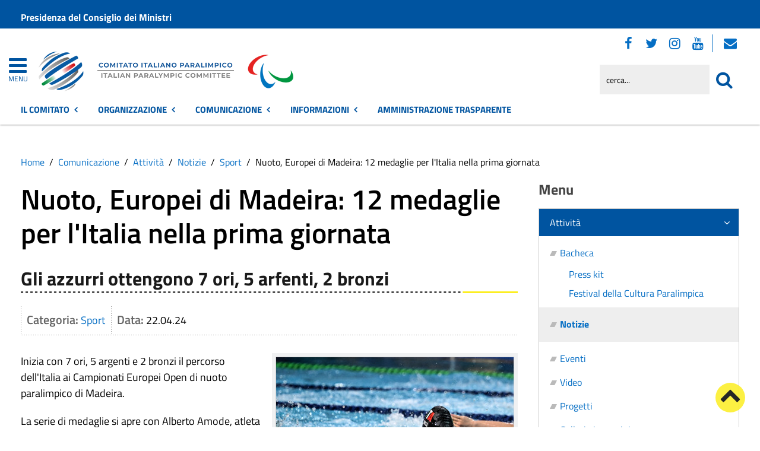

--- FILE ---
content_type: text/html; charset=utf-8
request_url: https://www.comitatoparalimpico.it/comunicazione/attivita/notizie/item/nuoto-europei-di-madeira-12-medaglie-per-l-italia-nella-prima-giornata
body_size: 22570
content:
 <!DOCTYPE HTML>
<html lang="it-it" dir="ltr"  data-config='{"twitter":0,"plusone":0,"facebook":0,"style":"red-base"}'><head>
<!--<meta charset="<?//php echo $this['system']->document->getCharset(); ?>"> -->
<meta http-equiv="X-UA-Compatible" content="IE=edge">
<meta name="viewport" content="width=device-width, initial-scale=1">
<meta charset="utf-8" />
	<base href="https://www.comitatoparalimpico.it/comunicazione/attivita/notizie/item/nuoto-europei-di-madeira-12-medaglie-per-l-italia-nella-prima-giornata" />
	<meta name="keywords" content="Notizie, eventi, attività amministrativa, contatti" />
	<meta name="author" content="Stefano Tonali" />
	<meta name="description" content="Sito istituzionale del Comitato Italiano Paralimpico" />
	<meta name="generator" content="Joomla! - Open Source Content Management" />
	<title>Comitato Italiano Paralimpico - Nuoto, Europei di Madeira: 12 medaglie per l'Italia nella prima giornata</title>
	<link href="https://www.comitatoparalimpico.it/comunicazione/attivita/notizie/item/nuoto-europei-di-madeira-12-medaglie-per-l-italia-nella-prima-giornata.html" rel="canonical" />
	<link href="/favicon.ico" rel="shortcut icon" type="image/vnd.microsoft.icon" />
	<link href="/media/zoo/applications/cookbook/templates/custom/assets/css/zoo.css?ver=20210216" rel="stylesheet" />
	<link href="/media/zoo/custom_elements/socialbookmarks/assets/css/socialbookmarks.css?ver=20210216" rel="stylesheet" />
	<link href="/media/zoo/custom_elements/itemprint/assets/css/itemprint.css?ver=20210216" rel="stylesheet" />
	<link href="/media/system/css/modal.css?2b17d288e7763127b00553c88e2957cd" rel="stylesheet" />
	<link href="/plugins/system/jce/css/content.css?badb4208be409b1335b815dde676300e" rel="stylesheet" />
	<link href="/plugins/system/zlframework/zlframework/vendor/zlux/css/zlux.min.css?ver=20210216" rel="stylesheet" />
	<link href="/modules/mod_zoofilter/tmpl/default/style.css?ver=20210216" rel="stylesheet" />
	<link href="/media/zoo/libraries/jquery/jquery-ui.custom.css?ver=20210216" rel="stylesheet" />
	<link href="/media/zoo/libraries/jquery/plugins/timepicker/timepicker.css?ver=20210216" rel="stylesheet" />
	<link href="/plugins/system/gdpr/assets/css/cookieconsent.min.css" rel="stylesheet" />
	<link href="/plugins/system/gdpr/assets/css/jquery.fancybox.min.css" rel="stylesheet" />
	<style>
div.cc-window.cc-floating{max-width:32em}@media(max-width: 639px){div.cc-window.cc-floating:not(.cc-center){max-width: none}}div.cc-window, span.cc-cookie-settings-toggler{font-size:16px}div.cc-revoke{font-size:16px}div.cc-settings-label,span.cc-cookie-settings-toggle{font-size:14px}div.cc-window.cc-banner{padding:1em 1.8em}div.cc-window.cc-floating{padding:2em 1.8em}input.cc-cookie-checkbox+span:before, input.cc-cookie-checkbox+span:after{border-radius:1px}div.cc-center,div.cc-floating,div.cc-checkbox-container,div.gdpr-fancybox-container div.fancybox-content,ul.cc-cookie-category-list li,fieldset.cc-service-list-title legend{border-radius:0px}div.cc-window a.cc-btn,span.cc-cookie-settings-toggle{border-radius:0px}
	</style>
	<script type="application/json" class="joomla-script-options new">{"csrf.token":"c578e1cd73eb5c234ac35be5b726899b","system.paths":{"root":"","base":""}}</script>
	<script src="/media/jui/js/jquery.min.js?2b17d288e7763127b00553c88e2957cd"></script>
	<script src="/media/jui/js/jquery-noconflict.js?2b17d288e7763127b00553c88e2957cd"></script>
	<script src="/media/jui/js/jquery-migrate.min.js?2b17d288e7763127b00553c88e2957cd"></script>
	<script src="/media/zoo/assets/js/responsive.js?ver=20210216"></script>
	<script src="/components/com_zoo/assets/js/default.js?ver=20210216"></script>
	<script src="/media/system/js/mootools-core.js?2b17d288e7763127b00553c88e2957cd"></script>
	<script src="/media/system/js/core.js?2b17d288e7763127b00553c88e2957cd"></script>
	<script src="/media/system/js/mootools-more.js?2b17d288e7763127b00553c88e2957cd"></script>
	<script src="/media/system/js/modal.js?2b17d288e7763127b00553c88e2957cd"></script>
	<script src="/media/plg_captcha_recaptcha/js/recaptcha.min.js?2b17d288e7763127b00553c88e2957cd"></script>
	<script data-source="gdprlock"></script>
	<script src="/templates/yoo_master2/warp/vendor/uikit/js/uikit.js?ver=20210216"></script>
	<script src="/plugins/system/zlframework/zlframework/vendor/zlux/js/zlux.min.js?ver=20210216"></script>
	<script src="/media/jui/js/bootstrap.min.js?2b17d288e7763127b00553c88e2957cd"></script>
	<script src="/modules/mod_zoofilter/assets/js/modernizr.custom.js?ver=20210216"></script>
	<script src="/modules/mod_zoofilter/assets/js/jquery.placehold.min.js?ver=20210216"></script>
	<script src="/modules/mod_zoofilter/assets/js/check_required.min.js?ver=20210216"></script>
	<script src="/modules/mod_zoofilter/tmpl/default/script.min.js?ver=20210216"></script>
	<script src="/media/zoo/libraries/jquery/jquery-ui.custom.min.js?ver=20210216"></script>
	<script src="/media/zoo/libraries/jquery/plugins/timepicker/timepicker.js?ver=20210216"></script>
	<script src="/media/zoo/assets/js/date.js?ver=20210216"></script>
	<script src="/plugins/system/gdpr/assets/js/jquery.fancybox.min.js" defer></script>
	<script src="/plugins/system/gdpr/assets/js/cookieconsent.min.js" defer></script>
	<script src="/plugins/system/gdpr/assets/js/init.js" defer></script>
	<script src="/media/widgetkit/uikit2-1e5a1b18.js"></script>
	<script src="/media/widgetkit/wk-scripts-6dc414d2.js"></script>
	<script>
jQuery(function($) {
            $('.zx').closest('div').addClass('zx');
        });
		jQuery(function($) {
			SqueezeBox.initialize({});
			initSqueezeBox();
			$(document).on('subform-row-add', initSqueezeBox);

			function initSqueezeBox(event, container)
			{
				SqueezeBox.assign($(container || document).find('a.modal-button').get(), {
					parse: 'rel'
				});
			}
		});

		window.jModalClose = function () {
			SqueezeBox.close();
		};

		// Add extra modal close functionality for tinyMCE-based editors
		document.onreadystatechange = function () {
			if (document.readyState == 'interactive' && typeof tinyMCE != 'undefined' && tinyMCE)
			{
				if (typeof window.jModalClose_no_tinyMCE === 'undefined')
				{
					window.jModalClose_no_tinyMCE = typeof(jModalClose) == 'function'  ?  jModalClose  :  false;

					jModalClose = function () {
						if (window.jModalClose_no_tinyMCE) window.jModalClose_no_tinyMCE.apply(this, arguments);
						tinyMCE.activeEditor.windowManager.close();
					};
				}

				if (typeof window.SqueezeBoxClose_no_tinyMCE === 'undefined')
				{
					if (typeof(SqueezeBox) == 'undefined')  SqueezeBox = {};
					window.SqueezeBoxClose_no_tinyMCE = typeof(SqueezeBox.close) == 'function'  ?  SqueezeBox.close  :  false;

					SqueezeBox.close = function () {
						if (window.SqueezeBoxClose_no_tinyMCE)  window.SqueezeBoxClose_no_tinyMCE.apply(this, arguments);
						tinyMCE.activeEditor.windowManager.close();
					};
				}
			}
		};
		zlux.url.push({"zlfw":"plugins\/system\/zlframework\/zlframework\/","zlux":"plugins\/system\/zlframework\/zlframework\/vendor\/zlux\/","ajax":"https:\/\/www.comitatoparalimpico.it\/index.php?option=com_zoo&format=raw&2cd5e6dc87657f9c01ec7a5d92e84ae6=1","root":"https:\/\/www.comitatoparalimpico.it\/","root_path":""});zlux.lang.push({"APPLY_FILTERS":"Vedi ed applica i filtri disponibili","REFRESH":"Aggiorna","DELETE":"Elimina","RENAME":"Rinomina","NAME":"Nome","TYPE":"Tiplogia","SIZE":"Grandezza","CONFIRM":"Conferma","AUTHOR":"Autore","CREATED":"Creato","ACCESS":"Accesso","ROUTE":"Percorso","ROOT":"Root","SOMETHING_WENT_WRONG":"Qualcosa \u00e8 andato storto, l'operazione non \u00e8 stata eseguita.","STORAGE_PARAM_MISSING":"Parametro 'Storage' mancante, impostato in predefinito come 'local'","INPUT_THE_NEW_NAME":"Inserisci il nuovo nome","DELETE_THIS_FILE":"Stai per eliminare questo file","DELETE_THIS_FOLDER":"Stai per eliminare questa cartella","FOLDER_NAME":"Nome Cartella","EMPTY_FOLDER":"La cartella \u00e8 vuota","ADD_NEW_FILES":"Aggiungi nuovi files da caricare","START_UPLOADING":"Comincia a caricare","CANCEL_CURRENT_UPLOAD":"Cancella i lcaricamento in corso","NEW_FOLDER":"Crea una nuova cartella","UPLOAD_FILES":"Carica i file alla cartella corrente","DROP_FILES":"Trascina i files qui <br \/>o <a class=\"%s\" href=\"#\">sfoglia e sceglili<\/a>","FILE_EXT_ERROR":"File: %s","FILE_SIZE_ERROR":"File troppo grande. <br \/> Il file eccede la grandezza massima di %s","RUNTIME_MEMORY_ERROR":"Runtime ha utilizzato troppa memoria.","S3_BUCKET_PERIOD_ERROR":"Il nome non pu\u00f2 contenere punti (.)","S3_BUCKET_MISSCONFIG_ERROR":"Qualche configurazione non \u00e8 corretta nel Bucket. Controlla i permessi CORS. se il bucket \u00e8 stato creato recentemente devono passare 24h.","UPLOAD_URL_ERROR":"L'URL di upload \u00e8 sbagliato o \u00e8 inesistente","File extension error.":"PLG_ZLFRAMEWORK_FLP_FILE_EXTENSION_ERROR","File size error.":"PLG_ZLFRAMEWORK_FLP_FILE_SIZE_ERROR","File count error.":"PLG_ZLFRAMEWORK_FLP_FILE_COUNT_ERROR","IM_NO_ITEMS_FOUND":"Nessun oggetto trovato","IM_PAGINATION_INFO":"Showing _START_ to _END_ of _TOTAL_ items","IM_FILTER_BY_APP":"Filtra per App","IM_FILTER_BY_TYPE":"Filtra per Tipologia","IM_FILTER_BY_CATEGORY":"Filtra per Categoria","IM_FILTER_BY_TAG":"Filtra per Tag"});jQuery(function($) { $("body").Calendar({ translations: {"closeText":"Done","currentText":"Today","dayNames":["Domenica","Luned\u00ec","Marted\u00ec","Mercoled\u00ec","Gioved\u00ec","Venerd\u00ec","Sabato"],"dayNamesMin":["Do","Lu","Ma","Me","Gi","Ve","Sa"],"dayNamesShort":["Dom","Lun","Mar","Mer","Gio","Ven","Sab"],"monthNames":["Gennaio","Febbraio","Marzo","Aprile","Maggio","Giugno","Luglio","Agosto","Settembre","Ottobre","Novembre","Dicembre"],"monthNamesShort":["Gen","Feb","Mar","Apr","Mag","Giu","Lug","Ago","Set","Ott","Nov","Dic"],"prevText":"Prev","nextText":"Next","weekHeader":"Wk","appendText":"(yyyy-mm-dd)"}, timepicker_translations: {"currentText":"Now","closeText":"Done","timeOnlyTitle":"Choose Time","timeText":"Time","hourText":"Hour","minuteText":"Minute","secondText":"Second"} });  });zlux.url.push({"zlfw":"plugins\/system\/zlframework\/zlframework\/","zlux":"plugins\/system\/zlframework\/zlframework\/vendor\/zlux\/","ajax":"https:\/\/www.comitatoparalimpico.it\/index.php?option=com_zoo&format=raw&764d09370afb4f55797bc8483d427918=1","root":"https:\/\/www.comitatoparalimpico.it\/","root_path":""});zlux.lang.push({"APPLY_FILTERS":"Vedi ed applica i filtri disponibili","REFRESH":"Aggiorna","DELETE":"Elimina","RENAME":"Rinomina","NAME":"Nome","TYPE":"Tiplogia","SIZE":"Grandezza","CONFIRM":"Conferma","AUTHOR":"Autore","CREATED":"Creato","ACCESS":"Accesso","ROUTE":"Percorso","ROOT":"Root","SOMETHING_WENT_WRONG":"Qualcosa \u00e8 andato storto, l'operazione non \u00e8 stata eseguita.","STORAGE_PARAM_MISSING":"Parametro 'Storage' mancante, impostato in predefinito come 'local'","INPUT_THE_NEW_NAME":"Inserisci il nuovo nome","DELETE_THIS_FILE":"Stai per eliminare questo file","DELETE_THIS_FOLDER":"Stai per eliminare questa cartella","FOLDER_NAME":"Nome Cartella","EMPTY_FOLDER":"La cartella \u00e8 vuota","ADD_NEW_FILES":"Aggiungi nuovi files da caricare","START_UPLOADING":"Comincia a caricare","CANCEL_CURRENT_UPLOAD":"Cancella i lcaricamento in corso","NEW_FOLDER":"Crea una nuova cartella","UPLOAD_FILES":"Carica i file alla cartella corrente","DROP_FILES":"Trascina i files qui <br \/>o <a class=\"%s\" href=\"#\">sfoglia e sceglili<\/a>","FILE_EXT_ERROR":"File: %s","FILE_SIZE_ERROR":"File troppo grande. <br \/> Il file eccede la grandezza massima di %s","RUNTIME_MEMORY_ERROR":"Runtime ha utilizzato troppa memoria.","S3_BUCKET_PERIOD_ERROR":"Il nome non pu\u00f2 contenere punti (.)","S3_BUCKET_MISSCONFIG_ERROR":"Qualche configurazione non \u00e8 corretta nel Bucket. Controlla i permessi CORS. se il bucket \u00e8 stato creato recentemente devono passare 24h.","UPLOAD_URL_ERROR":"L'URL di upload \u00e8 sbagliato o \u00e8 inesistente","File extension error.":"PLG_ZLFRAMEWORK_FLP_FILE_EXTENSION_ERROR","File size error.":"PLG_ZLFRAMEWORK_FLP_FILE_SIZE_ERROR","File count error.":"PLG_ZLFRAMEWORK_FLP_FILE_COUNT_ERROR","IM_NO_ITEMS_FOUND":"Nessun oggetto trovato","IM_PAGINATION_INFO":"Showing _START_ to _END_ of _TOTAL_ items","IM_FILTER_BY_APP":"Filtra per App","IM_FILTER_BY_TYPE":"Filtra per Tipologia","IM_FILTER_BY_CATEGORY":"Filtra per Categoria","IM_FILTER_BY_TAG":"Filtra per Tag"});var gdprConfigurationOptions = { complianceType: 'opt-in',
																			  cookieConsentLifetime: 365,
																			  cookieConsentSamesitePolicy: 'Lax',
																			  cookieConsentSecure: 1,
																			  disableFirstReload: 0,
																	  		  blockJoomlaSessionCookie: 1,
																			  blockExternalCookiesDomains: 1,
																			  externalAdvancedBlockingModeCustomAttribute: '',
																			  allowedCookies: '',
																			  blockCookieDefine: 0,
																			  autoAcceptOnNextPage: 0,
																			  revokable: 1,
																			  lawByCountry: 0,
																			  checkboxLawByCountry: 0,
																			  blockPrivacyPolicy: 0,
																			  cacheGeolocationCountry: 0,
																			  countryAcceptReloadTimeout: 1000,
																			  usaCCPARegions: null,
																			  dismissOnScroll: 0,
																			  dismissOnTimeout: 0,
																			  containerSelector: 'body',
																			  hideOnMobileDevices: 0,
																			  autoFloatingOnMobile: 0,
																			  autoFloatingOnMobileThreshold: 1024,
																			  autoRedirectOnDecline: 0,
																			  autoRedirectOnDeclineLink: '',
																			  showReloadMsg: 0,
																			  showReloadMsgText: 'Applying preferences and reloading the page...',
																			  defaultClosedToolbar: 0,
																			  toolbarLayout: 'basic',
																			  toolbarTheme: 'block',
																			  toolbarButtonsTheme: 'decline_first',
																			  revocableToolbarTheme: 'basic',
																			  toolbarPosition: 'bottom-right',
																			  toolbarCenterTheme: 'extended',
																			  revokePosition: 'revoke-top',
																			  toolbarPositionmentType: 1,
																			  positionCenterSimpleBackdrop: 0,
																			  positionCenterBlurEffect: 0,
																			  preventPageScrolling: 0,
																			  popupEffect: 'fade',
																			  popupBackground: '#000000',
																			  popupText: '#ffffff',
																			  popupLink: '#ffffff',
																			  buttonBackground: '#ffffff',
																			  buttonBorder: '#ffffff',
																			  buttonText: '#000000',
																			  highlightOpacity: '100',
																			  highlightBackground: '#333333',
																			  highlightBorder: '#ffffff',
																			  highlightText: '#ffffff',
																			  highlightDismissBackground: '#333333',
																		  	  highlightDismissBorder: '#ffffff',
																		 	  highlightDismissText: '#ffffff',
																			  hideRevokableButton: 0,
																			  hideRevokableButtonOnscroll: 0,
																			  customRevokableButton: 0,
																			  customRevokableButtonAction: 0,
																			  headerText: '<p>Questo sito utilizza cookie</p>',
																			  messageText: 'Questo sito web utilizza i cookie per migliorare la tua esperienza di navigazione.',
																			  denyMessageEnabled: 0, 
																			  denyMessage: 'Hai rifiutato i cookie, per assicurarti una migliore esperienza di navigazione raccomandiamo di consentire l\'uso dei cookie.',
																			  placeholderBlockedResources: 1, 
																			  placeholderBlockedResourcesAction: 'open',
																	  		  placeholderBlockedResourcesText: 'E\' necessario accettare i cookie e ricaricare la pagina per visualizzare il contenuto',
																			  placeholderIndividualBlockedResourcesText: 'E\' necessario accettare i cookie da {domain} e ricaricare la pagina per visualizzare questo contenuto',
																			  placeholderIndividualBlockedResourcesAction: 0,
																			  placeholderOnpageUnlock: 1,
																			  scriptsOnpageUnlock: 0,
																			  dismissText: 'Ho capito.',
																			  allowText: 'Salva e chiudi',
																			  denyText: 'Rifiuta tutti i cookie',
																			  cookiePolicyLinkText: 'Cookie policy',
																			  cookiePolicyLink: '/sezione-informazioni/utilita/informativa-estesa-sull-utilizzo-dei-cookies.html',
																			  cookiePolicyRevocableTabText: 'Cookie policy',
																			  privacyPolicyLinkText: 'Privacy policy',
																			  privacyPolicyLink: '/sezione-informazioni/utilita/privacy.html',
																			  enableGdprBulkConsent: 0,
																			  enableCustomScriptExecGeneric: 0,
																			  customScriptExecGeneric: '',
																			  categoriesCheckboxTemplate: 'cc-checkboxes-light',
																			  toggleCookieSettings: 1,
																			  toggleCookieSettingsLinkedView: 0,
 																			  toggleCookieSettingsLinkedViewSefLink: '/component/gdpr/',
																	  		  toggleCookieSettingsText: '<span class="cc-cookie-settings-toggle">Personalizza <span class="cc-cookie-settings-toggler">&#x25EE;</span></span>',
																			  toggleCookieSettingsButtonBackground: '#333333',
																			  toggleCookieSettingsButtonBorder: '#ffffff',
																			  toggleCookieSettingsButtonText: '#ffffff',
																			  showLinks: 1,
																			  blankLinks: '_blank',
																			  autoOpenPrivacyPolicy: 0,
																			  openAlwaysDeclined: 1,
																			  cookieSettingsLabel: 'Configurazione cookie',
															  				  cookieSettingsDesc: 'Scegli quale tipologia di cookie vuoi disabilitare. Clicca sulla categoria per maggiore informazioni',
																			  cookieCategory1Enable: 1,
																			  cookieCategory1Name: 'Necessari',
																			  cookieCategory1Locked: 0,
																			  cookieCategory2Enable: 1,
																			  cookieCategory2Name: 'Preferenze',
																			  cookieCategory2Locked: 0,
																			  cookieCategory3Enable: 1,
																			  cookieCategory3Name: 'Statistiche',
																			  cookieCategory3Locked: 0,
																			  cookieCategory4Enable: 1,
																			  cookieCategory4Name: 'Marketing',
																			  cookieCategory4Locked: 0,
																			  cookieCategoriesDescriptions: {},
																			  alwaysReloadAfterCategoriesChange: 1,
																			  preserveLockedCategories: 0,
																			  reloadOnfirstDeclineall: 0,
																			  trackExistingCheckboxSelectors: '',
															  		  		  trackExistingCheckboxConsentLogsFormfields: 'name,email,subject,message',
																			  allowallShowbutton: 1,
																			  allowallText: 'Accetta tutti i cookie',
																			  allowallButtonBackground: '#ffffff',
																			  allowallButtonBorder: '#ffffff',
																			  allowallButtonText: '#000000',
																			  allowallButtonTimingAjax: 'fast',
																			  includeAcceptButton: 1,
																			  trackConsentDate: 0,
																			  optoutIndividualResources: 1,
																			  blockIndividualResourcesServerside: 0,
																			  disableSwitchersOptoutCategory: 0,
																			  allowallIndividualResources: 1,
																			  blockLocalStorage: 0,
																			  blockSessionStorage: 0,
																			  externalAdvancedBlockingModeTags: 'iframe,script,img,source',
																			  enableCustomScriptExecCategory1: 0,
																			  customScriptExecCategory1: '',
																			  enableCustomScriptExecCategory2: 0,
																			  customScriptExecCategory2: '',
																			  enableCustomScriptExecCategory3: 0,
																			  customScriptExecCategory3: '',
																			  enableCustomScriptExecCategory4: 0,
																			  customScriptExecCategory4: '',
																			  debugMode: 0
																		};var gdpr_ajax_livesite='https://www.comitatoparalimpico.it/';var gdpr_enable_log_cookie_consent=1;var gdprUseCookieCategories=1;var gdpr_ajaxendpoint_cookie_category_desc='https://www.comitatoparalimpico.it/index.php?option=com_gdpr&task=user.getCookieCategoryDescription&format=raw';var gdprCookieCategoryDisabled2=1;var gdprCookieCategoryDisabled3=1;var gdprCookieCategoryDisabled4=1;var gdprJSessCook='9abebb8d03aabbc06a3269107dab0af2';var gdprJSessVal='30u3066o45egu123rc8uhg03sn';var gdprJAdminSessCook='c699e3f3d4adb3301d6e830b4be9288d';var gdprPropagateCategoriesSession=1;var gdprAlwaysPropagateCategoriesSession=1;var gdprFancyboxWidth=700;var gdprFancyboxHeight=800;var gdprCloseText='Chiudi';GOOGLE_MAPS_API_KEY = "AIzaSyBpqoyAj5LxSIQ_JtZdGFeSsAM5TfTiS0U";
	</script>
	<meta property="og:title" content="Nuoto, Europei di Madeira: 12 medaglie per l'Italia nella prima giornata" />
	<meta property="og:description" content="Gli azzurri ottengono 7 ori, 5 arfenti, 2 bronzi" />
	<meta property="og:type" content="article" />
	<meta property="og:image" content="https://www.comitatoparalimpico.it/images/notizie/2024/Nuoto/gilli_madeira.jpg" />
	<meta property="og:url" content="https://www.comitatoparalimpico.it/comunicazione/attivita/notizie/item/nuoto-europei-di-madeira-12-medaglie-per-l-italia-nella-prima-giornata.html" />
	<meta property="og:image:width" content="340" />
	<meta property="og:image:height" content="240" />
	<meta property="fb:app_id" content="391086327916414" />

<link rel="apple-touch-icon-precomposed" href="/templates/yoo_master2/apple_touch_icon.png">
<link rel="stylesheet" href="/templates/yoo_master2/css/bootstrap.css">
<link rel="stylesheet" href="/templates/yoo_master2/css/theme.css">
<script src="/templates/yoo_master2/warp/vendor/uikit/js/uikit.js"></script>
<script src="/templates/yoo_master2/warp/vendor/uikit/js/components/autocomplete.js"></script>
<script src="/templates/yoo_master2/warp/vendor/uikit/js/components/search.js"></script>
<script src="/templates/yoo_master2/warp/vendor/uikit/js/components/tooltip.js"></script>
<script src="/templates/yoo_master2/warp/js/social.js"></script>
<script src="/templates/yoo_master2/js/theme.js"></script>
<link rel="stylesheet" href="/templates/yoo_master2/css/template.css">
<link rel="stylesheet/less" href="/templates/yoo_master2/styles/red-base/css/custom.less">
<link rel="stylesheet" href="/templates/yoo_master2/styles/red-base/css/custom.css">
<!-- link rel="stylesheet" href="/templates/yoo_master2/css/template.css">-->
<link rel="stylesheet" href="/templates/yoo_master2/css/custom.css">
<script src="/templates/yoo_master2/js/less-1.5.0.min.js"></script>

</head>

<body class="tm-sidebar-b-right tm-sidebars-1 tm-noblog">
<header id="sp-header" class="menu-fixed-out">


   
	<section id="preheader" class="preheader">
     <div class="accessibilita">Menu superiore</div>
		<div class="uk-container uk-container-center">
		
								<div class="tm-toolbar uk-clearfix">
		
										<div class="uk-float-left"><div class="uk-panel">
	<p><a href="https://www.governo.it/">Presidenza del Consiglio dei Ministri</a></p></div></div>
							
							
				</div>
								
		</div>
	</section>	
	
	
				 <div class="accessibilita">Menu a scomparsa</div>
            <div class="burger-clio">
				<a href="#offcanvas" class="uk-navbar-toggle" data-uk-offcanvas title="apri menu burger"><div class="accessibilita">Apri menu burger</div></a>
			 	<a href="#offcanvas" data-uk-offcanvas title="menu burger"><span>MENU</span></a>
			</div>
	
	<div class="uk-container uk-container-center">
					<div class="tm-headerbar uk-clearfix">
				
					                        
                                                    <a class="tm-logo" href="https://www.comitatoparalimpico.it" aria-label="Stemma Comitato Italiano Paralimpico">
                                
	<div><img src="/images/logo-comitato-italiano-paralimpico-2023.png" alt="Logo Comitato Italiano Paralimpico" width="430" height="100"> <span class="accessibilita">Comitato Italiano Paralimpico</span></div><!--span class="accessibilita">Stemma dell'Ente</span-->
                            </a>
                        					
					
										
                    
                    
                    <div class="header-right uk-width-1-5">
						<div class="uk-panel hidden-phone nascondi social-top">
	<p class="uk-margin-bottom"><span class="accessibilita">Seguici su:</span> <a href="https://www.facebook.com/comitatoparalimpico/" title="Seguici su Facebook"><em class="uk-icon-facebook"><span class="accessibilita">Facebook</span></em></a> <a href="https://twitter.com/CIPnotizie" title="Seguici su Twitter"><em class="uk-icon-twitter"><span class="accessibilita">Twitter</span></em></a> <a href="https://www.instagram.com/comitatoitalianoparalimpico/" title="Seguici su Instagram"><em class="uk-icon-instagram"><span class="accessibilita">Instagram</span></em></a> <a href="https://www.youtube.com/channel/UCEuvhJt8rECpXvLWUAx2h-Q" title="Seguici su Youtube"> <em class="uk-icon-youtube"><span class="accessibilita">Youtube</span> </em></a>
<!-- <a href="#tm-bottom-c" title="Tutti i Social"><em class="uk-icon-ellipsis-h"><span class="accessibilita">Tutti i Social</span></em></a> --> <a href="https://login.microsoftonline.com" target="_blank" rel="noopener" title="Webmail"><em class="uk-icon-envelope"><span class="accessibilita">Webmail</span></em></a></p></div>
<div class="uk-panel hidden-phone">
<form id="search-98-6972f232aaab7" class="uk-search" action="/comunicazione/attivita/notizie.html" method="post" data-uk-search="{'source': '/component/search/?tmpl=raw&amp;type=json&amp;ordering=&amp;searchphrase=all', 'param': 'searchword', 'msgResultsHeader': 'Risultati della ricerca', 'msgMoreResults': 'Altri risultati', 'msgNoResults': 'Nessun risultato trovato', flipDropdown: 1}">
	
   
    <label for="searchword"><span class="accessibilita">Cerca nel sito mobile</span></label>
    <input type="text" name="searchword" id="searchword" class="uk-search-field" placeholder="cerca..." /> 
	
    <input type="hidden" name="task"   value="search" />
	<input type="hidden" name="option" value="com_search" />
    
   <input type="submit" name="Itemid" value="1427" />
</form>
</div>						<!--<div class="uk-search visible-phone">
						
						</div>-->
						<div class="uk-search visible-phone" onClick="changeClass();" onKeyUp="changeClass();" id="first_name" tabindex="0"></div>
					</div>		
			</div>
			</div>
	
	

<script> 
function changeClass(){
    var NAME = document.getElementById("tm-top-a");
    var currentClass = NAME.className;
    if (currentClass == "tm-top-a uk-grid nascondi-cerca") { // Check the current class name
        NAME.className = "tm-top-a uk-grid visualizza-cerca";   // Set other class name
    } else {
        NAME.className = "tm-top-a uk-grid nascondi-cerca";  // Otherwise, use `second_name`
    }
}   
</script>
			<nav id="menu-pa" class="tm-navbar uk-navbar hidden-phone">
			<div class="uk-container uk-container-center">
				
									<ul role="menu" title="Menu" class="uk-navbar-nav uk-nav-parent-icon uk-hidden-small">
	

<li role="menuitem" class="uk-parent" data-uk-dropdown="{'mode':'click'}" aria-haspopup="true" aria-expanded="false"><a href="#" title="Il Comitato" class="uk-text-bold">Il Comitato</a><div class="uk-dropdown uk-dropdown-navbar uk-dropdown-width-3"><div class="uk-grid uk-dropdown-grid"><div class="uk-width-1-3"><ul role="menu" class="uk-nav uk-nav-navbar"><li role="menuitem" class="uk-parent"><a href="#" title="Accesso rapido" class="">Accesso rapido</a><ul role="menu" class="uk-nav-sub"><li role="menuitem" aria-label="Amministrazione Trasparente"><a href="/amministrazione-trasparente.html" title="Amministrazione Trasparente" class="trasp" accesskey="t">Amministrazione Trasparente</a></li><li role="menuitem" aria-label="Posta Elettronica Certificata"><a href="/amministrazione/accesso-rapido/posta-elettronica-certificata.html" title="Posta Elettronica Certificata" class="clio-list3">Posta Elettronica Certificata</a></li><li role="menuitem" aria-label="Webmail"><a href="https://login.microsoftonline.com" title="Webmail" class="clio-list3">Webmail</a></li><li role="menuitem" aria-label="Contatti"><a href="https://www.comitatoparalimpico.it/amministrazione/accesso-rapido/trasparenza-amministrativa/contattaci.html" title="Contatti" class="clio-list3">Contatti</a></li><li role="menuitem" aria-label="Registro Società Sportive"><a href="/amministrazione/accesso-rapido/registro-societa-sportive.html" title="Registro Società Sportive" class="clio-list3">Registro Società Sportive</a></li><li role="menuitem" aria-label="Whistleblowing"><a href="/amministrazione/accesso-rapido/whistleblowing.html" title="Whistleblowing" class="clio-list3">Whistleblowing</a></li></ul></li></ul></div><div class="uk-width-1-3"><ul class="uk-nav uk-nav-navbar" role="menu"><li role="menuitem" class="uk-parent"><a href="#" title="Il CIP" class="">Il CIP</a><ul role="menu" class="uk-nav-sub"><li role="menuitem" aria-label="Chi siamo"><a href="/amministrazione/ente/chi-siamo.html" title="Chi siamo" class="">Chi siamo</a></li><li role="menuitem" aria-label="Storia del Comitato"><a href="/amministrazione/ente/storia-del-comitato.html" title="Storia del Comitato" class="">Storia del Comitato</a></li><li role="menuitem" aria-label="Statuto"><a href="/amministrazione/ente/statuto.html" title="Statuto" class="">Statuto</a></li><li role="menuitem" class="uk-parent"><a href="#" title="Organi" class="intestazione-sezione">Organi</a><ul role="menu"><li role="menuitem" aria-label="Presidente"><a href="/amministrazione/ente/organi-istituzionali/presidente.html" title="Presidente" class="">Presidente</a></li><li role="menuitem" aria-label="Segretario generale"><a href="/amministrazione/ente/organi-istituzionali/segretario-generale.html" title="Segretario generale" class="">Segretario generale</a></li><li role="menuitem" aria-label="Giunta Nazionale"><a href="/amministrazione/ente/organi-istituzionali/giunta-nazionale.html" title="Giunta Nazionale" class="">Giunta Nazionale</a></li><li role="menuitem" aria-label="Consiglio Nazionale"><a href="/amministrazione/ente/organi-istituzionali/consiglio-nazionale.html" title="Consiglio Nazionale" class="">Consiglio Nazionale</a></li><li role="menuitem" aria-label="Collegio dei Revisori"><a href="/amministrazione/ente/organi-istituzionali/collegio-dei-revisori.html" title="Collegio dei Revisori" class="">Collegio dei Revisori</a></li></ul></li><li role="menuitem" class="uk-parent"><a href="#" title="Giustizia sportiva" class="">Giustizia sportiva</a><ul role="menu"><li role="menuitem" aria-label="Commissione di Garanzia"><a href="/amministrazione/ente/giustizia-sportiva/commissione-di-garanzia.html" title="Commissione di Garanzia" class="">Commissione di Garanzia</a></li><li role="menuitem" aria-label="Collegio di Garanzia"><a href="/amministrazione/ente/giustizia-sportiva/collegio-di-garanzia.html" title="Collegio di Garanzia" class="">Collegio di Garanzia</a></li><li role="menuitem" aria-label="Procura Generale"><a href="/amministrazione/ente/giustizia-sportiva/procura-generale.html" title="Procura Generale" class="">Procura Generale</a></li><li role="menuitem" aria-label="Garante Codice Comportamento Sportivo"><a href="/amministrazione/ente/giustizia-sportiva/garante-codice-comportamento-sportivo.html" title="Garante Codice Comportamento Sportivo" class="">Garante Codice Comportamento Sportivo</a></li></ul></li><li role="menuitem" aria-label="Organigramma"><a href="/amministrazione/ente/organigramma.html" title="Organigramma" class="">Organigramma</a></li><li role="menuitem" aria-label="Commissioni"><a href="/amministrazione/ente/commissioni-comunali.html" title="Commissioni" class="">Commissioni</a></li><li role="menuitem" aria-label="Storico amministrazioni"><a href="/amministrazione/ente/storico-amministrazioni.html" title="Storico amministrazioni" class="">Storico amministrazioni</a></li><li role="menuitem" aria-label="Elezioni trasparenti"><a href="/amministrazione/ente/elezioni-trasparenti.html" title="Elezioni trasparenti" class="">Elezioni trasparenti</a></li></ul></li></ul></div><div class="uk-width-1-3"><ul class="uk-nav uk-nav-navbar" role="menu"><li role="menuitem" class="uk-parent"><a href="#" title="Atti e pubblicazioni" class="">Atti e pubblicazioni</a><ul role="menu" class="uk-nav-sub"><li role="menuitem" aria-label="Avvisi pubblici"><a href="/amministrazione/attivita/avvisi-pubblici.html" title="Avvisi pubblici" accesskey="v" class="clio-list2">Avvisi pubblici</a></li><li role="menuitem" aria-label="Bandi di concorso"><a href="/amministrazione/attivita/concorsi.html" title="Bandi di concorso" class="">Bandi di concorso</a></li><li role="menuitem" aria-label="Bandi di gara e contratti"><a href="/amministrazione/attivita/bandi-di-gara-e-contratti.html" title="Bandi di gara e contratti" accesskey="b" class="clio-list2">Bandi di gara e contratti</a></li><li role="menuitem" aria-label="Convenzioni"><a href="/amministrazione/attivita/convenzioni.html" title="Convenzioni" class="">Convenzioni</a></li><li role="menuitem" aria-label="Delibere di Consiglio"><a href="/amministrazione-trasparente/delibere-di-consiglio-at.html" title="Delibere di Consiglio" class="">Delibere di Consiglio</a></li><li role="menuitem" aria-label="Delibere di Giunta"><a href="/amministrazione-trasparente/delibere-di-giunta-at.html" title="Delibere di Giunta" class="">Delibere di Giunta</a></li><li role="menuitem" aria-label="Delibere del Presidente / di Assemblea"><a href="/amministrazione/attivita/delibere-del-presidente-di-assemblea.html" title="Delibere del Presidente / di Assemblea" class="">Delibere del Presidente / di Assemblea</a></li><li role="menuitem" aria-label="Modulistica"><a href="/amministrazione/attivita/modulistica.html" title="Modulistica" accesskey="m" class="clio-list2">Modulistica</a></li><li role="menuitem" aria-label="Protocolli"><a href="/amministrazione/attivita/protocolli.html" title="Protocolli" class="">Protocolli</a></li><li role="menuitem" aria-label="Regolamenti"><a href="/amministrazione/attivita/statuto-e-regolamenti.html" title="Regolamenti" class="">Regolamenti</a></li><li role="menuitem" aria-label="Tutti gli atti"><a href="/amministrazione/attivita/tutti-gli-atti.html" title="Tutti gli atti" class="">Tutti gli atti</a></li></ul></li></ul></div></div></div></li><li role="menuitem" class="uk-parent" data-uk-dropdown="{'mode':'click'}" aria-haspopup="true" aria-expanded="false"><a href="#" title="Organizzazione" class="uk-text-bold">Organizzazione</a><div class="uk-dropdown uk-dropdown-navbar uk-dropdown-width-3"><div class="uk-grid uk-dropdown-grid"><div class="uk-width-1-3"><ul role="menu" class="uk-nav uk-nav-navbar"><li role="menuitem" class="uk-parent"><a href="/organizzazione/organismi-sportivi.html" title="Organismi sportivi" class="">Organismi sportivi</a><ul role="menu" class="uk-nav-sub"><li role="menuitem" aria-label="Federazioni Sportive Paralimpiche"><a href="/organizzazione/organismi-sportivi/federazioni-sportive-paralimpiche.html" title="Federazioni Sportive Paralimpiche" class="">Federazioni Sportive Paralimpiche</a></li><li role="menuitem" aria-label="Federazioni Sportive Nazionali Paralimpiche"><a href="/organizzazione/organismi-sportivi/federazioni-sportive-nazionali-paralimpiche.html" title="Federazioni Sportive Nazionali Paralimpiche" class="">Federazioni Sportive Nazionali Paralimpiche</a></li><li role="menuitem" aria-label="Discipline Sportive Paralimpiche"><a href="/organizzazione/organismi-sportivi/discipline-sportive-paralimpiche.html" title="Discipline Sportive Paralimpiche" class="">Discipline Sportive Paralimpiche</a></li><li role="menuitem" aria-label="Discipline Sportive Associate Paralimpiche"><a href="/organizzazione/organismi-sportivi/discipline-sportive-associate-paralimpiche.html" title="Discipline Sportive Associate Paralimpiche" class="">Discipline Sportive Associate Paralimpiche</a></li><li role="menuitem" aria-label="Enti di Promozione Paralimpica"><a href="/organizzazione/organismi-sportivi/enti-di-promozione-paralimpica.html" title="Enti di Promozione Paralimpica" class="">Enti di Promozione Paralimpica</a></li><li role="menuitem" aria-label="Enti di Promozione Sportiva Paralimpica"><a href="/organizzazione/organismi-sportivi/enti-di-promozione-sportiva-paralimpica.html" title="Enti di Promozione Sportiva Paralimpica" class="">Enti di Promozione Sportiva Paralimpica</a></li><li role="menuitem" aria-label="Associazioni Benemerite"><a href="/organizzazione/organismi-sportivi/associazioni-benemerite.html" title="Associazioni Benemerite" class="">Associazioni Benemerite</a></li></ul></li></ul></div><div class="uk-width-1-3"><ul class="uk-nav uk-nav-navbar" role="menu"><li role="menuitem" class="uk-parent"><a href="#" title="Territorio" class="">Territorio</a><ul role="menu" class="uk-nav-sub"><li role="menuitem" class="uk-parent"><a href="/organizzazione/territorio/avviamento.html" title="Avviamento" class="">Avviamento</a><ul role="menu"><li role="menuitem" aria-label="CASP - Unità Spinali/Centri di Riabilitazione"><a href="/organizzazione/territorio/avviamento/casp-unita-spinali-centri-di-riabilitazione.html" title="CASP - Unità Spinali/Centri di Riabilitazione" class="">CASP - Unità Spinali/Centri di Riabilitazione</a></li><li role="menuitem" aria-label="INAIL"><a href="/organizzazione/territorio/avviamento/inail.html" title="INAIL" class="">INAIL</a></li></ul></li><li role="menuitem" aria-label="Scuola"><a href="/organizzazione/territorio/scuola.html" title="Scuola" class="">Scuola</a></li><li role="menuitem" aria-label="Università"><a href="/organizzazione/territorio/universita.html" title="Università" class="">Università</a></li><li role="menuitem" aria-label="Centro di preparazione paralimpica"><a href="/organizzazione/territorio/impianti-sportivi.html" title="Centro di preparazione paralimpica" class="">Centro di preparazione paralimpica</a></li><li role="menuitem" aria-label="Comitati regionali"><a href="/organizzazione/territorio/comitati-regionali.html" title="Comitati regionali" class="">Comitati regionali</a></li></ul></li></ul></div><div class="uk-width-1-3"><ul class="uk-nav uk-nav-navbar" role="menu"><li role="menuitem" class="uk-parent"><a href="#" title="Sport" class="">Sport</a><ul role="menu" class="uk-nav-sub"><li role="menuitem" aria-label="Atleti paralimpici"><a href="/organizzazione/sport/atleti-paralimpici.html" title="Atleti paralimpici" class="">Atleti paralimpici</a></li><li role="menuitem" aria-label="Sport paralimpici"><a href="/organizzazione/sport/sport-paralimpici.html" title="Sport paralimpici" class="">Sport paralimpici</a></li><li role="menuitem" aria-label="Club Paralimpico"><a href="/organizzazione/sport/club-paralimpico.html" title="Club Paralimpico" class="">Club Paralimpico</a></li><li role="menuitem" aria-label="Club Deaflympics"><a href="/organizzazione/sport/club-deaflympics.html" title="Club Deaflympics" class="">Club Deaflympics</a></li></ul></li></ul></div></div></div></li><li role="menuitem" class="uk-parent uk-active" data-uk-dropdown="{'mode':'click'}" aria-haspopup="true" aria-expanded="false"><a href="#" title="Comunicazione" class="uk-text-bold">Comunicazione</a><div class="uk-dropdown uk-dropdown-navbar uk-dropdown-width-2"><div class="uk-grid uk-dropdown-grid"><div class="uk-width-1-2"><ul role="menu" class="uk-nav uk-nav-navbar"><li role="menuitem" class="uk-parent uk-active"><a href="#" title="Attività" class="">Attività</a><ul role="menu" class="uk-nav-sub"><li role="menuitem" class="uk-parent"><a href="/comunicazione/attivita/bacheca.html" title="Bacheca" class="">Bacheca</a><ul role="menu"><li role="menuitem" aria-label="Press kit"><a href="/comunicazione/attivita/bacheca/press-kit.html" title="Press kit" class="">Press kit</a></li><li role="menuitem" aria-label="Festival della Cultura Paralimpica"><a href="/comunicazione/attivita/bacheca/festival-della-cultura-paralimpica.html" title="Festival della Cultura Paralimpica" class="">Festival della Cultura Paralimpica</a></li></ul></li><li role="menuitem" aria-label="Notizie" class="uk-active"><a href="/comunicazione/attivita/notizie.html" title="Notizie" accesskey="n" class="clio-list2">Notizie</a></li><li role="menuitem" aria-label="Eventi"><a href="/comunicazione/attivita/eventi-in-evidenza.html" title="Eventi" class="">Eventi</a></li><li role="menuitem" aria-label="Video"><a href="/comunicazione/attivita/video.html" title="Video" class="">Video</a></li><li role="menuitem" aria-label="Progetti"><a href="/comunicazione/attivita/progetti.html" title="Progetti" class="">Progetti</a></li><li role="menuitem" aria-label="Gallerie immagini"><a href="/comunicazione/attivita/gallerie-immagini.html" title="Gallerie immagini" class="">Gallerie immagini</a></li></ul></li></ul></div><div class="uk-width-1-2"><ul class="uk-nav uk-nav-navbar" role="menu"><li role="menuitem" class="uk-parent"><a href="#" title="Attività istituzionale" class="">Attività istituzionale</a><ul role="menu" class="uk-nav-sub"><li role="menuitem" aria-label="Onorificenze"><a href="/comunicazione/attivita-istituzionale/onorificenze.html" title="Onorificenze" class="">Onorificenze</a></li><li role="menuitem" aria-label="Team Ambasciatori"><a href="/comunicazione/attivita-istituzionale/team-ambasciatori.html" title="Team Ambasciatori" class="">Team Ambasciatori</a></li></ul></li></ul></div></div></div></li><li role="menuitem" class="uk-parent" data-uk-dropdown="{'mode':'click'}" aria-haspopup="true" aria-expanded="false"><a href="#" title="Informazioni" class="uk-text-bold">Informazioni</a><div class="uk-dropdown uk-dropdown-navbar uk-dropdown-width-1"><div class="uk-grid uk-dropdown-grid"><div class="uk-width-1-1"><ul role="menu" class="uk-nav uk-nav-navbar"><li role="menuitem" class="uk-parent"><a href="#" title="Utilità" class="">Utilità</a><ul role="menu" class="uk-nav-sub"><li role="menuitem" aria-label="Numeri utili"><a href="/sezione-informazioni/utilita/numeri-utili.html" title="Numeri utili" class="">Numeri utili</a></li><li role="menuitem" aria-label="Elenco siti tematici"><a href="/sezione-informazioni/utilita/elenco-siti-tematici.html" title="Elenco siti tematici" class="">Elenco siti tematici</a></li><li role="menuitem" aria-label="Accessibilità"><a href="/sezione-informazioni/utilita/accessibilita.html" title="Accessibilità" class="">Accessibilità</a></li><li role="menuitem" aria-label="Mappa del sito"><a href="/sezione-informazioni/utilita/mappa-del-sito-2.html" title="Mappa del sito" accesskey="s" class="clio-list2">Mappa del sito</a></li><li role="menuitem" aria-label="Elenco partner"><a href="/sezione-informazioni/utilita/elenco-partner.html" title="Elenco partner" class="">Elenco partner</a></li><li role="menuitem" aria-label="Valuta il sito: rispondi al questionario"><a href="/sezione-informazioni/utilita/valuta-il-sito-rispondi-al-questionario.html" title="Valuta il sito: rispondi al questionario" accesskey="q" class="clio-list2">Valuta il sito: rispondi al questionario</a></li><li role="menuitem" aria-label="Dati sul monitoraggio"><a href="/sezione-informazioni/utilita/dati-sul-monitoraggio.html" title="Dati sul monitoraggio" class="">Dati sul monitoraggio</a></li><li role="menuitem" aria-label="Whistleblowing"><a href="/sezione-informazioni/utilita/whistleblowing.html" title="Whistleblowing" class="">Whistleblowing</a></li></ul></li></ul></div></div></div></li><li role="menuitem" aria-label="Amministrazione Trasparente"><a href="/amministrazione-trasparente.html" title="Amministrazione Trasparente" accesskey="t" class="clio-list2">Amministrazione Trasparente</a></li></ul>				
				
							</div>
		</nav>
		
	
			
        <section id="tm-top-a" class="tm-top-a uk-grid nascondi-cerca" data-uk-grid-match="{target:'> div > .uk-panel'}" data-uk-grid-margin>
		<div class="accessibilita">Cerca nel sito mobile</div> 
		
<div class="uk-width-small-1-1"><div class="uk-panel visible-phone">
<form id="search-536-6972f232a9a35" class="uk-search" action="/comunicazione/attivita/notizie.html" method="post" data-uk-search="{'source': '/component/search/?tmpl=raw&amp;type=json&amp;ordering=&amp;searchphrase=all', 'param': 'searchword', 'msgResultsHeader': 'Risultati della ricerca', 'msgMoreResults': 'Altri risultati', 'msgNoResults': 'Nessun risultato trovato', flipDropdown: 1}">
	
     <label for="searchword-mobile"><span class="accessibilita">Cerca nel sito</span></label>
    <input class="uk-search-field" type="text" name="searchword-mobile" id="searchword-mobile" placeholder="cerca...">
	<input type="hidden" name="task"   value="search">
	<input type="hidden" name="option" value="com_search">
	<input type="submit" name="Itemid" value="154">
</form>
</div></div>
</section>
				
</header>

		

				
			<div class="uk-container uk-container-center contenuto">
				
									<div role="region" aria-labelledby="breadcrumb">
<h2 class="accessibilita" id="breadcrumb">Menu di navigazione</h2>
<ul class="uk-breadcrumb" role="menu" aria-label="breadcrumb"><li role="menuitem"><a href="/">Home</a></li><li role="menuitem"><a href="#">Comunicazione</a></li><li role="menuitem"><a href="#">Attività</a></li><li role="menuitem"><a href="/comunicazione/attivita/notizie.html">Notizie</a></li><li role="menuitem"><a href="/comunicazione/attivita/notizie/sport.html">Sport</a></li><li role="menuitem" class="uk-active" ><span>Nuoto, Europei di Madeira: 12 medaglie per l'Italia nella prima giornata</span></li></ul>
</div>
								
				<div id="tm-middle" class="tm-middle uk-grid" data-uk-grid-match data-uk-grid-margin>
	
					
											
																
						<div class="tm-main uk-width-medium-7-10">
	
															
								
	
	
															<main id="tm-content" class="tm-content">
									<div>
   
											
										<section id="content"><div id="system-message-container">
</div>
<div id="yoo-zoo" class="yoo-zoo cookbook-custom cookbook-custom-nuoto-europei-di-madeira-12-medaglie-per-l-italia-nella-prima-giornata">

		<div class="item">
		

<div  >

		<h1 class="pos-title"> Nuoto, Europei di Madeira: 12 medaglie per l'Italia nella prima giornata </h1>
	    
    	<h2 class="pos-summary"> Gli azzurri ottengono 7 ori, 5 arfenti, 2 bronzi </h2>
	    
    
	
</div>

<ul class="pos-infobar">
	<li class="element element-itemcategory first">
	<strong>Categoria: </strong><a title="Sport" href="/comunicazione/attivita/notizie/sport.html">Sport</a></li>
<li class="element element-date element-datepro last">
	<strong>Data: </strong>22.04.24</li></ul>

<div class="topcontent">

		<div class="pos-media media-right">
		<div class="element element-image element-imagepro first last">
	
    <img src="/media/zoo/images/gilli_madeira_1ffa32e3be8bc15a4399fdd278d6773a.jpg" alt="Nuoto, Europei di Madeira: 12 medaglie per l'Italia nella prima giornata" width="400" height="250" /></div>	</div>
	
		
	</div>



<div class="pos-details">
	<div class="element element-staticcontent first">
	<h2 class="accessibilita">Dettagli della notizia</h2></div>
<div class="element element-textarea element-textareapro last">
	<p>Inizia con 7 ori, 5 argenti e 2 bronzi il percorso dell'Italia ai Campionati Europei Open di nuoto paralimpico di Madeira.&nbsp;</p>
<p>La serie di medaglie si apre con Alberto Amode, atleta del GS Fiamme Gialle e della Polha Varese. L’azzurro conferma la sua supremazia, incoronandosi campione europeo sulla distanza del 400 stile libero S8 con il tempo di 4’24”29 che vale non solo come medaglia d’oro, ma anche come primato italiano. Alle sue spalle Nikolaev (NPA) che chiude in 4’29”56 e Malyar (ISR) in 4’32”76.</p>
<p>Grandissimo stato di forma sia mentale che fisica quella di Xenia Francesca Palazzo (GS Fiamme Azzurre/Verona Swimming Team), che porta all’Italia il secondo oro, nella finale diretta dei 400 stile libero S8 in 4’56”62.</p>
<p>Dopo Amodeo e Palazzo arriva l'oro del pluricampione Stefano Raimondi (GS FF.OO/Aly sport), che nella finale dei 100 rana SB9 si impone sugli avversari andando a conquistare il metallo più prezioso. Raimondi chiude in 1’06”38 lasciandosi alle spalle il francese Denayer (1’06”42) e Isaev (NPA). Neanche il tempo di esser premiato che il campione paralimpico conquista anche l’argento nella finale dei 50 stile libero S10 (24”18).</p>
<p>Eccezionale anche la prestazione di Carlotta Gilli (GS FF.OO/Rari Nantes Torino) nella finale dei 100 farfalla S13. L’azzurra di Moncalieri chiude a 1’03”64 portando alla Nazionale italiana il quarto oro consecutivo. L’argento va a Ni Rian (IRL) e il bronzo alla compagna di squadra tesserata per il GS Fiamme Azzurre e Polha Varese Alessia Berra (1’07”19).</p>
<p>Subito dopo è la volta di&nbsp;Francesco Bocciardo, che conquista l’argento nei 50 stile libero S5. L’azzurro, tesserato per il GS Fiamme Oro e per la Nuotatori Genovesi, intasca il secondo posto sul podio in 33”41. L’ucraino Komarov si impone su tutti con un sonoro 32”08, bronzo per Pulver (NPA) che tocca a 33”85.</p>
<p>Sulla stessa distanza, ma al femminile, argento per Monica Boggioni. La portacolori delle Fiamme Oro e della Pavia nuoto ferma il crono a 38”57, terminando dietro all’ucraina Poida (37”84). Bronzo per la Ceca Koupilova (40”97). Oltre al secondo posto del podio, la venticinquenne poco più tardi torna a sorprenderci conquistando anche l’oro nei 50 rana SB3 con il tempo di 54”16, seguita dalla spagnola Fernandez Infante (58”65) e dall’ucraina Verbova (1’01”89).</p>
<p>Il partenopeo Emmanuele Marigliano (C.S. Portici) porta alla compagine italiana il terzo argento, stavolta nei 50 rana SB2 con il tempo di 1’05”71. L'oro&nbsp;va a Barlov (1’01”15), mentre il bronzo all’australiano Patterson (1’06”58).</p>
<p>Bronzo per Arianna Talamona (Polha Varese) nei&nbsp;100 dorso S6 in 1’32”33.&nbsp;Dopo oltre un anno lontano dai riflettori, Efrem Morelli, capitano della squadra azzurra e portacolori del GS FF.OO/Canottieri Baldesio, torna in acqua con la sua gara principe, i 50 rana SB3, che nuota in 49”47, tempo che quasi eguaglia il suo primato europeo regalandogli un bellissimo argento.</p>
<p>Giulia Ghiretti, atleta del&nbsp;GS FF.OO ed Ego nuoto,&nbsp;porta il sesto oro alla compagine azzurra nella finale dei 100 rana SB4.&nbsp;La parmense chiude in 1’49”62 dando le spalle all’ungherese Illes (1’53”) e a Pavliukova (NPA, 2’06”10).</p>
<p>Il settimo oro lo regala Alessia Scortechini, del Circolo Canottieri Aniene. Nella finale dei 50 stile libero S10, la romana nuota&nbsp;in 27”90, ottenendo anche il primato italiano. Niente da fare per la Sidorenko (NPA) che, con il crono di 28”27, deve accontentarsi solo dell’argento. Il bronzo va alla francese Emeline Pierre (28”37).</p>
<p><strong><strong>Riepilogo medaglie</strong></strong></p>
<p>ORO Alberto Amodeo (G.S. Fiamme Gialle /Polha Varese) 400 Stile libero S8</p>
<p>ORO Stefano Raimondi (G.S. Fiamme Oro/Asd Aly Sport) 100 rana SB9</p>
<p>ORO GILLI Carlotta (G.S. Fiamme Oro /Rari Nantes Torino) 100 farfalla S13</p>
<p>ORO Xenia Francesca Palazzo (G.S. Fiamme Azzurre/Asd Verona Swimming Team) 400 stile libero S8</p>
<p>ORO Monica Boggioni (G.S. Fiamme Oro /Pavia Nuoto ASD) 50 rana SB3</p>
<p>ORO Giulia Ghiretti (G.S. Fiamme Oro /Ego Nuoto A.S.D.) 100 rana SB4</p>
<p>ORO Alessia Scortechini (Circolo Canottieri Aniene) 50 stile libero S10</p>
<p>ARGENTO Francesco Bocciardo (G.S. Fiamme Oro /Nuotatori Genovesi) 50 stile libero S5</p>
<p>ARGENTO Monica Boggioni (G.S. Fiamme Oro /Pavia Nuoto ASD) 50 stile libero S5</p>
<p>ARGENTO Emmanuele Marigliano (Centro Sportivo Portici) 50 rana SB2</p>
<p>ARGENTO Efrem Morelli (G.S. Fiamme Oro /Canottieri Baldesio) 50 rana SB3</p>
<p>ARGENTO Stefano Raimondi (G.S. Fiamme Oro/Asd Aly Sport) 50 stile libero S10</p>
<p>BRONZO Arianna Talamona (Polha Varese) 100 dorso S6</p>
<p>BRONZO Alessia Berra (G.S. Fiamme Azzurre /Polha Varese) 100 farfalla S12</p></div></div>


	<div class="pos-content no-float">
		<div class="element element-test first">
	<h2>Media</h2></div>
<div class="element element-test">
	</div>
<div class="element element-image element-imagepro last">
	

<div id="wk-grid9e5" class="uk-grid-width-1-1 uk-grid-width-small-1-2 uk-grid-width-medium-1-3 uk-grid-width-large-1-3 uk-grid-width-xlarge-1-3 uk-grid uk-grid-match uk-grid-small" data-uk-grid-match="{target:'> div > .uk-panel', row:true}" data-uk-grid-margin>

    
    <div>
    
<div class="uk-panel uk-panel-box uk-panel-box-secondary">

    <div class="uk-panel-teaser">

        <figure class="uk-overlay uk-overlay-hover">

            <img src="/media/widgetkit/gilli_madeira-6e06eb562f82af656093e5803363fdaf.jpg" width="300" height="220">
            
            
            
                                                                        <a class="uk-position-cover" href="/media/widgetkit/gilli_madeira-bb20493527faa9bf8f8938a35f79805d.jpg" data-lightbox-type="image" data-uk-lightbox="{group:'.wk-19e5'}" ></a>
                                                
        </figure>

    </div>

    
        
        
    
</div>
    </div>

    
</div>


<script>
(function($){

    // get the images of the gallery and replace it by a canvas of the same size to fix the problem with overlapping images on load.
    $('img[width][height]:not(.uk-overlay-panel)', $('#wk-grid9e5')).each(function() {

        var $img = $(this);

        if (this.width == 'auto' || this.height == 'auto' || !$img.is(':visible')) {
            return;
        }

        var $canvas = $('<canvas class="uk-responsive-width"></canvas>').attr({width:$img.attr('width'), height:$img.attr('height')}),
            img = new Image,
            release = function() {
                $canvas.remove();
                $img.css('display', '');
                release = function(){};
            };

        $img.css('display', 'none').after($canvas);

        $(img).on('load', function(){ release(); });
        setTimeout(function(){ release(); }, 1000);

        img.src = this.src;

    });

})(jQuery);
</script>
</div>	</div>
	
<div class="pos-listed no-float">
	<div class="element element-staticcontent first">
	 <h2>Documenti e link</h2></div>

<div class="element element-relateditemspro element-relateditems element-relateditems element-relateditems element-relateditems element-relateditems element-relateditems element-relateditems">
	<span class="uk-text-bold">Bacheca</span>: <a href="/comunicazione/attivita/bacheca/item/road-to-paris-2024.html" title="Road to Paris 2024">Road to Paris 2024</a></div>

<div class="element element-relateditemspro element-relateditems element-relateditems element-relateditems element-relateditems element-relateditems element-relateditems element-relateditems">
	 <article class="item"><a href="/parigi-2024.html" title="Giochi Paralimpici Estivi Parigi - 2024">Giochi Paralimpici Estivi Parigi - 2024</a></article></div>

<div class="element element-socialbookmarks">
	<span class="uk-text-bold">Condivisioni Social</span>: 
<div class="yoo-zoo socialbookmarks">
	
	<ul>
		<!--<li><span><strong>Condividi su: </strong></span></li>-->
				<li>
				<a class="facebook" onclick="window.open('http://www.facebook.com/sharer.php?u='+encodeURIComponent(location.href)+'&amp;t='+encodeURIComponent(document.title));return false;" href="http://www.facebook.com/" title="Condividi su Facebook - il link apre una nuova finestra del browser" target="_blank"><span class="accessibilita">Condividi su Facebook</span></a>
		</li>
			<li>
				<a class="twitter" onclick="window.open('http://twitter.com/intent/tweet?status='+encodeURIComponent(document.title)+' '+encodeURIComponent(location.href));return false;" href="http://twitter.com/" title="Condividi su Twitter - il link apre una nuova finestra del browser" target="_blank"><span class="accessibilita">Condividi su Twitter</span></a>
		</li>
			<li>
				<a class="telegram" onclick="window.open('https://telegram.me/share/url?url='+encodeURIComponent(location.href)+'&amp;text='+encodeURIComponent(document.title),'telegram','height=500,width=700');return false;" href="https://telegram.org/" title="Condividi su Telegram - il link apre una nuova finestra del browser" target="_blank"><span class="accessibilita">Condividi su Telegram</span></a>
		</li>
			<li>
				<a class="whatsapp" onclick="window.open('https://api.whatsapp.com/send?text='+encodeURIComponent(location.href),'whatsapp','height=500,width=700');return false;" href="https://www.whatsapp.com" title="Condividi su Whatsapp - il link apre una nuova finestra del browser" target="_blank"><span class="accessibilita">Condividi su Whatsapp</span></a>
		</li>
			<li>
				<a class="email" onclick="this.href='mailto:?subject='+document.title+'&amp;body='+encodeURIComponent(location.href);" href="/" title="Condividi via email - il link apre una nuova finestra del browser" target="_blank"><span class="accessibilita">Condividi via email</span></a>
		</li>
		</ul>

</div></div>

<div class="element element-itemprint last">
	<span class="uk-text-bold">Opzioni di stampa</span>: <div class="printitem"><a href="/comunicazione/attivita/notizie/item/nuoto-europei-di-madeira-12-medaglie-per-l-italia-nella-prima-giornata.html?tmpl=component&amp;print=1" title="Stampa questa pagina" rel="{handler: 'iframe', size: {x: 850, y: 500}}" class="modal-button element-print-button"></a> <a href="/comunicazione/attivita/notizie/item/nuoto-europei-di-madeira-12-medaglie-per-l-italia-nella-prima-giornata.html?tmpl=component&amp;print=1" title="Stampa questa pagina">Stampa questa pagina</a></div></div>
</div>


<div class="pos-bottom">
	<div class="element element-joomlamodule first last">
	<div class="qualita">

<link rel="stylesheet" href="/modules/mod_customersatisfactionpage/tmpl/style.css" />

<script>
var correctCaptcha = function() {
	document.getElementById('captchaHidden').value='true';
};
</script>

<div id="msg"></div>




	<h2>Direttiva per la qualità dei servizi on line e la misurazione della soddisfazione degli utenti</h2>











	


    
        <form action="#msg" method="post" name="formCustomerSatisfactionPage" id="formCustomerSatisfactionPage" class="uk-panel uk-panel-box uk-form uk-form-horizontal"> 
            
            <input type="hidden" name="form_invia" id="form_invia" value="true" />
            <input type="hidden" name="id_elemento" id="id_elemento" value="924166" />
            
        
            <fieldset>
                
                <legend>Commenta la seguente affermazione: "ho trovato utile, completa e corretta l'informazione."</legend>
                
                                    <div class="uk-form-row">	
                       
                        <div class="uk-form-controls">
                            <ul class="nolist">
                                                            
                                <li>
                                    <label for="risposta1"><span class="accessibilita">1 - COMPLETAMENTE IN DISACCORDO</span></label> 
                                    <input required type="radio" name="risposta" id="risposta1" value="1" /> 1 - COMPLETAMENTE IN DISACCORDO                                </li>
                                
                                                            
                                <li>
                                    <label for="risposta2"><span class="accessibilita">2 - IN DISACCORDO</span></label> 
                                    <input required type="radio" name="risposta" id="risposta2" value="2" /> 2 - IN DISACCORDO                                </li>
                                
                                                            
                                <li>
                                    <label for="risposta3"><span class="accessibilita">3 - POCO D'ACCORDO</span></label> 
                                    <input required type="radio" name="risposta" id="risposta3" value="3" /> 3 - POCO D'ACCORDO                                </li>
                                
                                                            
                                <li>
                                    <label for="risposta4"><span class="accessibilita">4 - ABBASTANZA D'ACCORDO</span></label> 
                                    <input required type="radio" name="risposta" id="risposta4" value="4" /> 4 - ABBASTANZA D'ACCORDO                                </li>
                                
                                                            
                                <li>
                                    <label for="risposta5"><span class="accessibilita">5 - D'ACCORDO</span></label> 
                                    <input required type="radio" name="risposta" id="risposta5" value="5" /> 5 - D'ACCORDO                                </li>
                                
                                                            
                                <li>
                                    <label for="risposta6"><span class="accessibilita">6 - COMPLETAMENTE D'ACCORDO</span></label> 
                                    <input required type="radio" name="risposta" id="risposta6" value="6" /> 6 - COMPLETAMENTE D'ACCORDO                                </li>
                                
                                                     </ul>   
                        </div>
                    </div>
                        
                        
                                    <div class="uk-form-row captcha" style="position:relative;">	
                       <!--  <label class="uk-form-label" for="captcha"><span class="accessibilita"></span></label> 
                        <input  type="text" name="captchaHidden" id="captchaHidden" style="position:absolute;top:40px;z-index: -1;" />
                        <script src="https://www.google.com/recaptcha/api.js" async defer></script>
                        <div class="g-recaptcha" data-sitekey="" data-callback="correctCaptcha" style="z-index:1000;"></div> -->
                        <div id="dynamic_recaptcha_1" class='class="" g-recaptcha' data-sitekey="6LcNSEAUAAAAAPXx6qu5Kkiv5rQBT1eS_K4Ra2U7" data-theme="light" data-size="normal" data-tabindex="0" data-callback="" data-expired-callback="" data-error-callback=""></div>                    </div>
                        
				<p class="uk-text-center">
				Il presente modulo utilizza i cookies di Google reCaptcha per migliorare l'esperienza di navigazione. Disabilitando i cookie di profilazione del portale, il form potrebbe non funzionare correttamente.				</p>
				
                <div class="uk-form-row">
                    <div class="uk-form-controls" style="text-align:center;margin-top:30px;">
                      <input type="submit" name="Invia" id="captcha" class="uk-button" value="Invia la valutazione" />
                    </div>
                </div>
        
            </fieldset>
        
        </form>
        
        
    
    




















<script>
setCaptchaEmpty();

function setCaptchaEmpty() {
	document.getElementById('captchaHidden').value='';
}
</script>

</div></div></div>

			</div>
	
</div></section>
							
							
									</div>
	
								</main>
                          
							               
	
													</div>
			
						
	            				            					          			  	            					         					<aside class="tm-sidebar-b uk-width-medium-3-10"><div class="uk-panel"><h3 class="uk-panel-title">Menu</h3><ul role="menu" title="Menu" class="uk-nav uk-nav-parent-icon uk-nav-side" data-uk-nav="{}">
	

<li role="menuitem" class="uk-parent uk-active"><a href="#" title="Attività" class="">Attività</a><ul role="menu" class="uk-nav-sub"><li role="menuitem" class="uk-parent"><a href="/comunicazione/attivita/bacheca.html" title="Bacheca" class="">Bacheca</a><ul role="menu"><li role="menuitem" aria-label="Press kit"><a href="/comunicazione/attivita/bacheca/press-kit.html" title="Press kit" class="">Press kit</a></li><li role="menuitem" aria-label="Festival della Cultura Paralimpica"><a href="/comunicazione/attivita/bacheca/festival-della-cultura-paralimpica.html" title="Festival della Cultura Paralimpica" class="">Festival della Cultura Paralimpica</a></li></ul></li><li role="menuitem" aria-label="Notizie" class="uk-active"><a href="/comunicazione/attivita/notizie.html" title="Notizie" class="archivio-notizie">Notizie</a></li><li role="menuitem" aria-label="Eventi"><a href="/comunicazione/attivita/eventi-in-evidenza.html" title="Eventi" class="">Eventi</a></li><li role="menuitem" aria-label="Video"><a href="/comunicazione/attivita/video.html" title="Video" class="">Video</a></li><li role="menuitem" aria-label="Progetti"><a href="/comunicazione/attivita/progetti.html" title="Progetti" class="">Progetti</a></li><li role="menuitem" aria-label="Gallerie immagini"><a href="/comunicazione/attivita/gallerie-immagini.html" title="Gallerie immagini" class="">Gallerie immagini</a></li></ul></li><li role="menuitem" class="uk-parent"><a href="#" title="Attività istituzionale" class="">Attività istituzionale</a><ul role="menu" class="uk-nav-sub"><li role="menuitem" aria-label="Onorificenze"><a href="/comunicazione/attivita-istituzionale/onorificenze.html" title="Onorificenze" class="">Onorificenze</a></li><li role="menuitem" aria-label="Team Ambasciatori"><a href="/comunicazione/attivita-istituzionale/team-ambasciatori.html" title="Team Ambasciatori" class="">Team Ambasciatori</a></li></ul></li></ul></div>
<div class="uk-panel">                            <h3 class="uk-panel-title">Sport</h3>                
            
                        <ul class="zoo-itempro-currentcat-item zoo-default uk-list uk-list-line">
                                                                     <li><a href="/comunicazione/attivita/notizie/item/snowboard-coppa-del-mondo-ancora-un-successo-per-perathoner" title="Snowboard, Coppa del Mondo: ancora un successo per Perathoner">22/01 Snowboard, Coppa del Mondo: ancora un successo per Perathoner</a>
                                        </li>
                                                                                <li><a href="/comunicazione/attivita/notizie/item/bob-coppa-del-mondo-terzo-posto-per-flavio-menardi" title="Bob, Coppa del Mondo: terzo posto per Flavio Menardi">20/01 Bob, Coppa del Mondo: terzo posto per Flavio Menardi</a>
                                        </li>
                                                                                <li><a href="/comunicazione/attivita/notizie/item/snowboard-coppa-del-mondo-gara-interrotta-ma-perathoner-puo-festeggiare" title="Snowboard, Coppa del Mondo: gara interrotta ma Perathoner può festeggiare">19/01 Snowboard, Coppa del Mondo: gara interrotta ma Perathoner può festeggiare</a>
                                        </li>
                                                                                <li><a href="/comunicazione/attivita/notizie/item/basket-in-carrozzina-briantea-al-comando-al-termine-del-girone-di-andata" title="Basket in carrozzina: Briantea al comando al termine del girone di andata">19/01 Basket in carrozzina: Briantea al comando al termine del girone di andata</a>
                                        </li>
                                                                                <li><a href="/comunicazione/attivita/notizie/item/sci-alpino-coppa-del-mondo-terzo-posto-per-bertagnolli-nel-super-g" title="Sci alpino, Coppa del Mondo: terzo posto per Bertagnolli nel Super-G">16/01 Sci alpino, Coppa del Mondo: terzo posto per Bertagnolli nel Super-G</a>
                                        </li>
                                                                </ul>
            
                            </div>
<div class="uk-panel"><h3 class="uk-panel-title">Cerca tra le notizie</h3>
<div class="zoo-filter form-wrapper" id="mod-zoofilter-328">
	<form class="style" action="/comunicazione/attivita/notizie.html" method="get" id="zoo-filter-form-328" name="zoo-filter-form-328">
		
		<div class="form-inner">

			
<div class="form-elements">
    <div class="form-element-row itemcategory itemcategory-0"><div><select id="elements_itemcategory-0" name="elements[_itemcategory-0][]"  multiple="multiple" size="5">
	<option value="12248">Avviamento (14)</option>
	<option value="12353">Ambasciatori (82)</option>
	<option value="12245">Dal Comitato (1966)</option>
	<option value="12249">Dal mondo paralimpico (1332)</option>
	<option value="12344">&nbsp;-&nbsp;Festival della Cultura Paralimpica (48)</option>
	<option value="12357">&nbsp;-&nbsp;Festival della Cultura Paralimpica 2023 (49)</option>
	<option value="12250">Scuola (34)</option>
	<option value="12347">Università (23)</option>
	<option value="12354">Onorificenze (5)</option>
	<option value="12254">Sport (2744)</option>
	<option value="12246">Notizie dal Territorio (5019)</option>
	<option value="12256">&nbsp;-&nbsp;Comitato Provinciale Trento (33)</option>
	<option value="12257">&nbsp;-&nbsp;Comitato Regionale Abruzzo (529)</option>
	<option value="12258">&nbsp;-&nbsp;Comitato Regionale Basilicata (172)</option>
	<option value="12259">&nbsp;-&nbsp;Comitato Regionale Calabria (90)</option>
	<option value="12260">&nbsp;-&nbsp;Comitato Regionale Campania (267)</option>
	<option value="12261">&nbsp;-&nbsp;Comitato Regionale Emilia Romagna (135)</option>
	<option value="12262">&nbsp;-&nbsp;Comitato Regionale Friuli Venezia Giulia (963)</option>
	<option value="12263">&nbsp;-&nbsp;Comitato Regionale Lazio (189)</option>
	<option value="12264">&nbsp;-&nbsp;Comitato Regionale Liguria (293)</option>
	<option value="12265">&nbsp;-&nbsp;Comitato Regionale Lombardia (149)</option>
	<option value="12266">&nbsp;-&nbsp;Comitato Regionale Marche (708)</option>
	<option value="12267">&nbsp;-&nbsp;Comitato Regionale Molise (270)</option>
	<option value="12268">&nbsp;-&nbsp;Comitato Regionale Piemonte (295)</option>
	<option value="12269">&nbsp;-&nbsp;Comitato Regionale Puglia (68)</option>
	<option value="12270">&nbsp;-&nbsp;Comitato Regionale Sardegna (223)</option>
	<option value="12271">&nbsp;-&nbsp;Comitato Regionale Sicilia (91)</option>
	<option value="12272">&nbsp;-&nbsp;Comitato Regionale Toscana (175)</option>
	<option value="12273">&nbsp;-&nbsp;Comitato Regionale Umbria (143)</option>
	<option value="12276">&nbsp;-&nbsp;Comitato Regionale Veneto (218)</option>
	<option value="12274">&nbsp;-&nbsp;Delegazione Provinciale Bolzano (8)</option>
</select>
</div></div>
<div class="form-element-row staticcontent staticcontent-0">N.B. Seleziona una o più categorie per effettuare una ricerca avanzata. Se non selezioni alcuna categoria, la ricerca verrà effettuata tra tutte le notizie.</div>
<div class="form-element-row itemname itemname-0"><label for="2__itemname">Titolo</label><input type="text" id="2__itemname" name="elements[_itemname]" value="" placeholder="Cerca nel titolo" /></div>
<div class="form-element-row datepro datepro-0"><label for="3_90eb43bf-ae94-4647-9deb-f5fa6646ffce">Data</label><div class="field"><span class="field-label">Data inizio</span><div><input type="text" name="elements[90eb43bf-ae94-4647-9deb-f5fa6646ffce][from]" id="elements[90eb43bf-ae94-4647-9deb-f5fa6646ffce][from]value" value="" class="calendar-element" placeholder="da" /><img src="/templates/system/images/calendar.png" class="zoo-calendar"  alt="calendario" height="16" width="16" style="margin-left: -20px" /></div></div><div class="field"><span class="field-label">Data fine</span><div><input type="text" name="elements[90eb43bf-ae94-4647-9deb-f5fa6646ffce][to]" id="elements[90eb43bf-ae94-4647-9deb-f5fa6646ffce][to]value" value="" class="calendar-element" placeholder="a" /><img src="/templates/system/images/calendar.png" class="zoo-calendar"  alt="calendario" height="16" width="16" style="margin-left: -20px" /></div></div></div></div>
			
			<input type="hidden" name="option" value="com_zoo" />
			<input type="hidden" name="task" value="search" />
			<input type="hidden" name="controller" value="zoofilter" />
			<input type="hidden" name="type" value="notizie" />
			<input type="hidden" name="app_id" value="6" />
			<input type="hidden" name="show_title" value="1" />
			<input type="hidden" name="show_ordering" value="0" />
			<input type="hidden" name="show_permalink" value="0" />
			<input type="hidden" name="redirect_if_one" value="0" />
			<input type="hidden" name="columns" value="1" />
			<input type="hidden" name="page_title" value="Risultato della ricerca" />
			<!-- Item Layout -->
			<!-- the layout value is overiden by ZOO when displaying category view.
				 As a workaround and future prevention the value it's wrapped but both will be checked. -->
			<input type="hidden" name="layout" value="default" />
			<input type="hidden" name="zoofilter[item_layout]" value="default" />
			<!-- Item Layout END -->
			<input type="hidden" name="page_layout" value="search" />
			<input type="hidden" name="elayout" value="default" />
			<input type="hidden" name="ordering_layout" value="default" />
			<input type="hidden" name="type" value="notizie" />
			<input type="hidden" name="module_id" value="328" />
			
			<input type="hidden" name="Itemid" value="154" />	
			<input type="hidden" name="items_per_page" value="10" />
			<input type="hidden" name="search_limit" value="100" />
			
						<button type="submit" class="button">Cerca</button>
									<button type="button" class="button zfac-clear">Pulisci</button>
						
			<div class="clearfix"></div>

		</div>
		
	</form>
	
	<script>
		jQuery(document).ready(function(){
			Modernizr.load({
				test: Modernizr.input.required,
				complete: function() {
					init("I campi obbligatori non devono essere vuoti.");
				}
			});
			jQuery('#mod-zoofilter-328').ZOOfilterSearchDefault({button: '.zfac-clear', ajax: 0, submit: 1})
		});
	</script>
</div>
</div></aside>
	          				  	          			  	
				</div>
			</div>
		
		
		
				
		
		
	
		
		<footer id="tm-footer" class="tm-footer">
			
			<div class="uk-container uk-container-center">
									
                                            <a class="tm-logo" href="https://www.comitatoparalimpico.it" aria-label="Stemma Comitato Italiano Paralimpico"><div class="">
	<div class="title-footer"><img src="/images/logo-comitato-italiano-paralimpico-2023-footer.png" alt="Logo Comitato Italiano Paralimpico" width="430" height="100"> <span class="accessibilita">Comitato Italiano Paralimpico</span></div></div></a>
                                        
                    
				
				
								
				
				
				
									<section id="tm-bottom-c" class="tm-bottom-c uk-grid" data-uk-grid-match="{target:'> div > .uk-panel'}" data-uk-grid-margin>
<div class="uk-width-small-1-2"><div class="uk-panel">
	<h2 class="uk-h4 uk-margin-top-remove">Contatti</h2>
<div>		<div class="moduletable">
						
<div class="zx zoo-itempro-grid">

    <div class="uk-grid" data-uk-grid-margin data-uk-grid-match><div class="uk-width-medium-1-1">
<div class="layout-layout6">

		
		
		
 		
		<div class="description"><span class="element element-text element-textpro first">
	 Comitato Italiano Paralimpico</span>

<br />
<span class="element element-text element-textpro last">
	 Via Flaminia Nuova, 830</span>

</div>
	    
    	<div class="pos-infobar">
	<span class="element element-text element-textpro first">
	 00191</span>
<span class="element element-text element-textpro">
	 Roma</span>
<span class="element element-text element-textpro last">
	 <span class="prefix">(</span> Rm <span class="suffix">)</span></span>	</div>
		
		<div class="pos-details">
	<span class="element element-email first">
	Email: <span><span id="cloak1bdd337dc0c08ff359c0d5f432810ef2">Questo indirizzo email è protetto dagli spambots. È necessario abilitare JavaScript per vederlo.</span><script type='text/javascript'>
				document.getElementById('cloak1bdd337dc0c08ff359c0d5f432810ef2').innerHTML = '';
				var prefix = '&#109;a' + 'i&#108;' + '&#116;o';
				var path = 'hr' + 'ef' + '=';
				var addy1bdd337dc0c08ff359c0d5f432810ef2 = 's&#101;gr&#101;t&#101;r&#105;&#97;g&#101;n&#101;r&#97;l&#101;' + '&#64;';
				addy1bdd337dc0c08ff359c0d5f432810ef2 = addy1bdd337dc0c08ff359c0d5f432810ef2 + 'c&#111;m&#105;t&#97;t&#111;p&#97;r&#97;l&#105;mp&#105;c&#111;' + '&#46;' + '&#105;t';
				var addy_text1bdd337dc0c08ff359c0d5f432810ef2 = 's&#101;gr&#101;t&#101;r&#105;&#97;g&#101;n&#101;r&#97;l&#101;' + '&#64;' + 'c&#111;m&#105;t&#97;t&#111;p&#97;r&#97;l&#105;mp&#105;c&#111;' + '&#46;' + '&#105;t';document.getElementById('cloak1bdd337dc0c08ff359c0d5f432810ef2').innerHTML += '<a ' + path + '\'' + prefix + ':' + addy1bdd337dc0c08ff359c0d5f432810ef2 + '\'>'+addy_text1bdd337dc0c08ff359c0d5f432810ef2+'<\/a>';
		</script></span></span>

<br />
<span class="element element-email last">
	Posta Elettronica Certificata: <span><span id="cloaka5887feac51ef64f34b5ea11921ae7ef">Questo indirizzo email è protetto dagli spambots. È necessario abilitare JavaScript per vederlo.</span><script type='text/javascript'>
				document.getElementById('cloaka5887feac51ef64f34b5ea11921ae7ef').innerHTML = '';
				var prefix = '&#109;a' + 'i&#108;' + '&#116;o';
				var path = 'hr' + 'ef' + '=';
				var addya5887feac51ef64f34b5ea11921ae7ef = 'pr&#111;t&#111;c&#111;ll&#111;' + '&#64;';
				addya5887feac51ef64f34b5ea11921ae7ef = addya5887feac51ef64f34b5ea11921ae7ef + 'p&#101;c' + '&#46;' + 'c&#111;m&#105;t&#97;t&#111;p&#97;r&#97;l&#105;mp&#105;c&#111;' + '&#46;' + '&#105;t';
				var addy_texta5887feac51ef64f34b5ea11921ae7ef = 'pr&#111;t&#111;c&#111;ll&#111;' + '&#64;' + 'p&#101;c' + '&#46;' + 'c&#111;m&#105;t&#97;t&#111;p&#97;r&#97;l&#105;mp&#105;c&#111;' + '&#46;' + '&#105;t';document.getElementById('cloaka5887feac51ef64f34b5ea11921ae7ef').innerHTML += '<a ' + path + '\'' + prefix + ':' + addya5887feac51ef64f34b5ea11921ae7ef + '\'>'+addy_texta5887feac51ef64f34b5ea11921ae7ef+'<\/a>';
		</script></span></span>

	</div>
	
    
		
	
</div></div></div>
</div>
		</div>
	</div></div></div>

<div class="uk-width-small-1-2"><div class="uk-panel">
	<h2 class="uk-h4 uk-margin-top-remove">Seguici su</h2>
<div id="social-footer"><a href="https://www.facebook.com/comitatoparalimpico/" title="Seguici su Facebook"><em class="uk-icon-facebook"><span class="accessibilita">Facebook</span></em></a> <a href="https://twitter.com/CIPnotizie" title="Seguici su Twitter"><em class="uk-icon-twitter"><span class="accessibilita">Twitter</span></em></a> <a href="https://www.instagram.com/comitatoitalianoparalimpico/" title="Seguici su Instagram"> <em class="uk-icon-instagram"><span class="accessibilita">Instagram</span> </em></a> <a href="https://www.youtube.com/channel/UCEuvhJt8rECpXvLWUAx2h-Q" title="Seguici su Youtube"> <em class="uk-icon-youtube"><span class="accessibilita">Youtube</span> </em></a></div>
<div></div></div></div>
</section>
								
				
				
	
				<div class="uk-panel">
	<ul class="list-inline">    <li><a href="/" Title="Link alla homepage del sito">Home</a></li> 
<li><a href="/sezione-informazioni/utilita/numeri-utili.html" accesskey="c" title="Contatta l'Ente">Contatta l'Ente</a></li>
<li><a href="/sezione-informazioni/utilita/accessibilita.html" title="Dichiarazione di accessibilità del portale">Accessibilità</a></li>
<li><a href="/sezione-informazioni/utilita/note-legali.html" title="Note legali">Note legali</a></li>
<li><a href="/sezione-informazioni/utilita/privacy.html">Privacy</a></li>
<li><a href="/sezione-informazioni/utilita/informativa-estesa-sull-utilizzo-dei-cookies.html" title="Cookie policy">Cookie policy</a></li>
<li><a href="/sezione-informazioni/utilita/credits.html">Credits</a></li>
<li><a href="/sezione-informazioni/utilita/dati-sul-monitoraggio.html" title="Dati sul monitoraggio: statistiche di accesso al portale - il link apre una pagina esterna">Dati sul monitoraggio</a></li>
<li><a href="/login.html" title="Area riservata agli Amministratori">Area riservata</a></li>
</ul>
<div>		<div class="moduletable">
						
<div class="zx zoo-itempro-grid">

    <div class="uk-grid" data-uk-grid-margin data-uk-grid-match><div class="uk-width-medium-1-1">
<div class="layout-layout5">

		
		
		<div class="pos-meta"><span class="element element-text element-textpro first">
	Codice Fiscale: 14649011005</span>

-
<span class="element element-text element-textpro last">
	Partita IVA: 14649011005</span>

</div>
		
		
		
		
	
</div></div></div>
</div>
		</div>
	</div></div>
<div class="uk-panel"><p><a class="grassetto" title="Cliocom Internet Provider" href="https://www.clio.it">ClioCom</a> &copy; copyright  
2026 - Clio S.r.l. Lecce - Tutti i diritti riservati</p>
</div>				
				
			</div>
			
		</footer>
		
		
	
		
		
		
	<script>    
    jQuery(function($) {    
        $('area:not([alt])').attr('alt', 'Mappa');    
        });    
</script>  

<script> 
UIkit.on('beforeready.uk.dom', function () {
    UIkit.$('.shuffle-items').each(function () {
        if (UIkit.$(this).data('slideshow')) {
            return;
        }
        var $slideshowEls = UIkit.$(this).find('ul.uk-slideshow li'),
            allElems = $slideshowEls.get(),
            getRandom = function (max) {
                return Math.floor(Math.random() * max);
            },
            shuffled = UIkit.$.map(allElems, function () {
                var random = getRandom(allElems.length),
                    randEl = UIkit.$(allElems[random]).clone(true)[0];
                allElems.splice(random, 1);
                return randEl;
            });
        $slideshowEls.each(function (i) {
            UIkit.$(this).replaceWith(UIkit.$(shuffled[i]));
        });
    });
});
</script> 

<script> 
var style = document.createElement('style');
style.type = 'text/css';
style.innerHTML = '.leaflet-container a  { color: #000 !important; }';
document.getElementsByTagName('head')[0].appendChild(style);
</script> 


<!-- Matomo -->

<script type="text/javascript">

  var _paq = window._paq = window._paq || [];

  /* tracker methods like "setCustomDimension" should be called before "trackPageView" */

  _paq.push(['trackPageView']);

  _paq.push(['enableLinkTracking']);

  (function() {

    var u="https://ingestion.webanalytics.italia.it/";

    _paq.push(['setTrackerUrl', u+'matomo.php']);

    _paq.push(['setSiteId', 'gzqoVWLpLX']);

    var d=document, g=d.createElement('script'), s=d.getElementsByTagName('script')[0];

    g.type='text/javascript'; g.async=true; g.src=u+'matomo.js'; s.parentNode.insertBefore(g,s);

  })();

</script>

<!-- End Matomo Code -->	
		
		<div id="offcanvas" class="uk-offcanvas">
	
		<div class="uk-offcanvas-bar">
			<a href="#offcanvas" class="chiudi-offcanvas" data-uk-offcanvas>X</a>
			<ul role="menu" title="Menu" class="uk-nav uk-nav-parent-icon uk-nav-offcanvas" data-uk-nav="{}">
	

<li role="menuitem" class="uk-parent"><a href="#" title="Il Comitato" class="uk-text-bold">Il Comitato</a><ul role="menu" class="uk-nav-sub"><li role="menuitem" class="uk-parent"><a href="#" title="Accesso rapido" class="">Accesso rapido</a><ul role="menu"><li role="menuitem" aria-label="Amministrazione Trasparente"><a href="/amministrazione-trasparente.html" title="Amministrazione Trasparente" class="clio-list3">Amministrazione Trasparente</a></li><li role="menuitem" aria-label="Posta Elettronica Certificata"><a href="/amministrazione/accesso-rapido/posta-elettronica-certificata.html" title="Posta Elettronica Certificata" class="clio-list3">Posta Elettronica Certificata</a></li><li role="menuitem" aria-label="Webmail"><a href="https://login.microsoftonline.com" title="Webmail" class="clio-list3">Webmail</a></li><li role="menuitem" aria-label="Contatti"><a href="https://www.comitatoparalimpico.it/amministrazione/accesso-rapido/trasparenza-amministrativa/contattaci.html" title="Contatti" class="clio-list3">Contatti</a></li><li role="menuitem" aria-label="Registro Società Sportive"><a href="/amministrazione/accesso-rapido/registro-societa-sportive.html" title="Registro Società Sportive" class="clio-list3">Registro Società Sportive</a></li><li role="menuitem" aria-label="Whistleblowing"><a href="/amministrazione/accesso-rapido/whistleblowing.html" title="Whistleblowing" class="clio-list3">Whistleblowing</a></li></ul></li><li role="menuitem" class="uk-parent"><a href="#" title="Il CIP" class="">Il CIP</a><ul role="menu"><li role="menuitem" aria-label="Chi siamo"><a href="/amministrazione/ente/chi-siamo.html" title="Chi siamo" class="">Chi siamo</a></li><li role="menuitem" aria-label="Storia del Comitato"><a href="/amministrazione/ente/storia-del-comitato.html" title="Storia del Comitato" class="">Storia del Comitato</a></li><li role="menuitem" aria-label="Statuto"><a href="/amministrazione/ente/statuto.html" title="Statuto" class="">Statuto</a></li><li role="menuitem" class="uk-parent"><a href="#" title="Organi" class="intestazione-sezione">Organi</a><ul role="menu"><li role="menuitem" aria-label="Presidente"><a href="/amministrazione/ente/organi-istituzionali/presidente.html" title="Presidente" class="">Presidente</a></li><li role="menuitem" aria-label="Segretario generale"><a href="/amministrazione/ente/organi-istituzionali/segretario-generale.html" title="Segretario generale" class="">Segretario generale</a></li><li role="menuitem" aria-label="Giunta Nazionale"><a href="/amministrazione/ente/organi-istituzionali/giunta-nazionale.html" title="Giunta Nazionale" class="">Giunta Nazionale</a></li><li role="menuitem" aria-label="Consiglio Nazionale"><a href="/amministrazione/ente/organi-istituzionali/consiglio-nazionale.html" title="Consiglio Nazionale" class="">Consiglio Nazionale</a></li><li role="menuitem" aria-label="Collegio dei Revisori"><a href="/amministrazione/ente/organi-istituzionali/collegio-dei-revisori.html" title="Collegio dei Revisori" class="">Collegio dei Revisori</a></li></ul></li><li role="menuitem" class="uk-parent"><a href="#" title="Giustizia sportiva" class="">Giustizia sportiva</a><ul role="menu"><li role="menuitem" aria-label="Commissione di Garanzia"><a href="/amministrazione/ente/giustizia-sportiva/commissione-di-garanzia.html" title="Commissione di Garanzia" class="">Commissione di Garanzia</a></li><li role="menuitem" aria-label="Collegio di Garanzia"><a href="/amministrazione/ente/giustizia-sportiva/collegio-di-garanzia.html" title="Collegio di Garanzia" class="">Collegio di Garanzia</a></li><li role="menuitem" aria-label="Procura Generale"><a href="/amministrazione/ente/giustizia-sportiva/procura-generale.html" title="Procura Generale" class="">Procura Generale</a></li><li role="menuitem" aria-label="Garante Codice Comportamento Sportivo"><a href="/amministrazione/ente/giustizia-sportiva/garante-codice-comportamento-sportivo.html" title="Garante Codice Comportamento Sportivo" class="">Garante Codice Comportamento Sportivo</a></li></ul></li><li role="menuitem" aria-label="Organigramma"><a href="/amministrazione/ente/organigramma.html" title="Organigramma" class="">Organigramma</a></li><li role="menuitem" aria-label="Commissioni"><a href="/amministrazione/ente/commissioni-comunali.html" title="Commissioni" class="">Commissioni</a></li><li role="menuitem" aria-label="Storico amministrazioni"><a href="/amministrazione/ente/storico-amministrazioni.html" title="Storico amministrazioni" class="">Storico amministrazioni</a></li><li role="menuitem" aria-label="Elezioni trasparenti"><a href="/amministrazione/ente/elezioni-trasparenti.html" title="Elezioni trasparenti" class="">Elezioni trasparenti</a></li></ul></li><li role="menuitem" class="uk-parent"><a href="#" title="Atti e pubblicazioni" class="">Atti e pubblicazioni</a><ul role="menu"><li role="menuitem" aria-label="Avvisi pubblici"><a href="/amministrazione/attivita/avvisi-pubblici.html" title="Avvisi pubblici" class="">Avvisi pubblici</a></li><li role="menuitem" aria-label="Bandi di concorso"><a href="/amministrazione/attivita/concorsi.html" title="Bandi di concorso" class="">Bandi di concorso</a></li><li role="menuitem" aria-label="Bandi di gara e contratti"><a href="/amministrazione/attivita/bandi-di-gara-e-contratti.html" title="Bandi di gara e contratti" class="">Bandi di gara e contratti</a></li><li role="menuitem" aria-label="Convenzioni"><a href="/amministrazione/attivita/convenzioni.html" title="Convenzioni" class="">Convenzioni</a></li><li role="menuitem" aria-label="Delibere di Consiglio"><a href="/amministrazione-trasparente/delibere-di-consiglio-at.html" title="Delibere di Consiglio" class="">Delibere di Consiglio</a></li><li role="menuitem" aria-label="Delibere di Giunta"><a href="/amministrazione-trasparente/delibere-di-giunta-at.html" title="Delibere di Giunta" class="">Delibere di Giunta</a></li><li role="menuitem" aria-label="Delibere del Presidente / di Assemblea"><a href="/amministrazione/attivita/delibere-del-presidente-di-assemblea.html" title="Delibere del Presidente / di Assemblea" class="">Delibere del Presidente / di Assemblea</a></li><li role="menuitem" aria-label="Modulistica"><a href="/amministrazione/attivita/modulistica.html" title="Modulistica" class="">Modulistica</a></li><li role="menuitem" aria-label="Protocolli"><a href="/amministrazione/attivita/protocolli.html" title="Protocolli" class="">Protocolli</a></li><li role="menuitem" aria-label="Regolamenti"><a href="/amministrazione/attivita/statuto-e-regolamenti.html" title="Regolamenti" class="">Regolamenti</a></li><li role="menuitem" aria-label="Tutti gli atti"><a href="/amministrazione/attivita/tutti-gli-atti.html" title="Tutti gli atti" class="">Tutti gli atti</a></li></ul></li></ul></li><li role="menuitem" class="uk-parent"><a href="#" title="Organizzazione" class="uk-text-bold">Organizzazione</a><ul role="menu" class="uk-nav-sub"><li role="menuitem" class="uk-parent"><a href="/organizzazione/organismi-sportivi.html" title="Organismi sportivi" class="">Organismi sportivi</a><ul role="menu"><li role="menuitem" aria-label="Federazioni Sportive Paralimpiche"><a href="/organizzazione/organismi-sportivi/federazioni-sportive-paralimpiche.html" title="Federazioni Sportive Paralimpiche" class="">Federazioni Sportive Paralimpiche</a></li><li role="menuitem" aria-label="Federazioni Sportive Nazionali Paralimpiche"><a href="/organizzazione/organismi-sportivi/federazioni-sportive-nazionali-paralimpiche.html" title="Federazioni Sportive Nazionali Paralimpiche" class="">Federazioni Sportive Nazionali Paralimpiche</a></li><li role="menuitem" aria-label="Discipline Sportive Paralimpiche"><a href="/organizzazione/organismi-sportivi/discipline-sportive-paralimpiche.html" title="Discipline Sportive Paralimpiche" class="">Discipline Sportive Paralimpiche</a></li><li role="menuitem" aria-label="Discipline Sportive Associate Paralimpiche"><a href="/organizzazione/organismi-sportivi/discipline-sportive-associate-paralimpiche.html" title="Discipline Sportive Associate Paralimpiche" class="">Discipline Sportive Associate Paralimpiche</a></li><li role="menuitem" aria-label="Enti di Promozione Paralimpica"><a href="/organizzazione/organismi-sportivi/enti-di-promozione-paralimpica.html" title="Enti di Promozione Paralimpica" class="">Enti di Promozione Paralimpica</a></li><li role="menuitem" aria-label="Enti di Promozione Sportiva Paralimpica"><a href="/organizzazione/organismi-sportivi/enti-di-promozione-sportiva-paralimpica.html" title="Enti di Promozione Sportiva Paralimpica" class="">Enti di Promozione Sportiva Paralimpica</a></li><li role="menuitem" aria-label="Associazioni Benemerite"><a href="/organizzazione/organismi-sportivi/associazioni-benemerite.html" title="Associazioni Benemerite" class="">Associazioni Benemerite</a></li></ul></li><li role="menuitem" class="uk-parent"><a href="#" title="Territorio" class="">Territorio</a><ul role="menu"><li role="menuitem" class="uk-parent"><a href="/organizzazione/territorio/avviamento.html" title="Avviamento" class="">Avviamento</a><ul role="menu"><li role="menuitem" aria-label="CASP - Unità Spinali/Centri di Riabilitazione"><a href="/organizzazione/territorio/avviamento/casp-unita-spinali-centri-di-riabilitazione.html" title="CASP - Unità Spinali/Centri di Riabilitazione" class="">CASP - Unità Spinali/Centri di Riabilitazione</a></li><li role="menuitem" aria-label="INAIL"><a href="/organizzazione/territorio/avviamento/inail.html" title="INAIL" class="">INAIL</a></li></ul></li><li role="menuitem" aria-label="Scuola"><a href="/organizzazione/territorio/scuola.html" title="Scuola" class="">Scuola</a></li><li role="menuitem" aria-label="Università"><a href="/organizzazione/territorio/universita.html" title="Università" class="">Università</a></li><li role="menuitem" aria-label="Centro di preparazione paralimpica"><a href="/organizzazione/territorio/impianti-sportivi.html" title="Centro di preparazione paralimpica" class="">Centro di preparazione paralimpica</a></li><li role="menuitem" aria-label="Comitati regionali"><a href="/organizzazione/territorio/comitati-regionali.html" title="Comitati regionali" class="">Comitati regionali</a></li></ul></li><li role="menuitem" class="uk-parent"><a href="#" title="Sport" class="">Sport</a><ul role="menu"><li role="menuitem" aria-label="Atleti paralimpici"><a href="/organizzazione/sport/atleti-paralimpici.html" title="Atleti paralimpici" class="">Atleti paralimpici</a></li><li role="menuitem" aria-label="Sport paralimpici"><a href="/organizzazione/sport/sport-paralimpici.html" title="Sport paralimpici" class="">Sport paralimpici</a></li><li role="menuitem" aria-label="Club Paralimpico"><a href="/organizzazione/sport/club-paralimpico.html" title="Club Paralimpico" class="">Club Paralimpico</a></li><li role="menuitem" aria-label="Club Deaflympics"><a href="/organizzazione/sport/club-deaflympics.html" title="Club Deaflympics" class="">Club Deaflympics</a></li></ul></li></ul></li><li role="menuitem" class="uk-parent uk-active"><a href="#" title="Comunicazione" class="uk-text-bold">Comunicazione</a><ul role="menu" class="uk-nav-sub"><li role="menuitem" class="uk-parent uk-active"><a href="#" title="Attività" class="">Attività</a><ul role="menu"><li role="menuitem" class="uk-parent"><a href="/comunicazione/attivita/bacheca.html" title="Bacheca" class="">Bacheca</a><ul role="menu"><li role="menuitem" aria-label="Press kit"><a href="/comunicazione/attivita/bacheca/press-kit.html" title="Press kit" class="">Press kit</a></li><li role="menuitem" aria-label="Festival della Cultura Paralimpica"><a href="/comunicazione/attivita/bacheca/festival-della-cultura-paralimpica.html" title="Festival della Cultura Paralimpica" class="">Festival della Cultura Paralimpica</a></li></ul></li><li role="menuitem" aria-label="Notizie" class="uk-active"><a href="/comunicazione/attivita/notizie.html" title="Notizie" class="archivio-notizie">Notizie</a></li><li role="menuitem" aria-label="Eventi"><a href="/comunicazione/attivita/eventi-in-evidenza.html" title="Eventi" class="">Eventi</a></li><li role="menuitem" aria-label="Video"><a href="/comunicazione/attivita/video.html" title="Video" class="">Video</a></li><li role="menuitem" aria-label="Progetti"><a href="/comunicazione/attivita/progetti.html" title="Progetti" class="">Progetti</a></li><li role="menuitem" aria-label="Gallerie immagini"><a href="/comunicazione/attivita/gallerie-immagini.html" title="Gallerie immagini" class="">Gallerie immagini</a></li></ul></li><li role="menuitem" class="uk-parent"><a href="#" title="Attività istituzionale" class="">Attività istituzionale</a><ul role="menu"><li role="menuitem" aria-label="Onorificenze"><a href="/comunicazione/attivita-istituzionale/onorificenze.html" title="Onorificenze" class="">Onorificenze</a></li><li role="menuitem" aria-label="Team Ambasciatori"><a href="/comunicazione/attivita-istituzionale/team-ambasciatori.html" title="Team Ambasciatori" class="">Team Ambasciatori</a></li></ul></li></ul></li><li role="menuitem" class="uk-parent"><a href="#" title="Informazioni" class="uk-text-bold">Informazioni</a><ul role="menu" class="uk-nav-sub"><li role="menuitem" class="uk-parent"><a href="#" title="Utilità" class="">Utilità</a><ul role="menu"><li role="menuitem" aria-label="Numeri utili"><a href="/sezione-informazioni/utilita/numeri-utili.html" title="Numeri utili" class="">Numeri utili</a></li><li role="menuitem" aria-label="Elenco siti tematici"><a href="/sezione-informazioni/utilita/elenco-siti-tematici.html" title="Elenco siti tematici" class="">Elenco siti tematici</a></li><li role="menuitem" aria-label="Accessibilità"><a href="/sezione-informazioni/utilita/accessibilita.html" title="Accessibilità" class="">Accessibilità</a></li><li role="menuitem" aria-label="Mappa del sito"><a href="/sezione-informazioni/utilita/mappa-del-sito-2.html" title="Mappa del sito" class="">Mappa del sito</a></li><li role="menuitem" aria-label="Elenco partner"><a href="/sezione-informazioni/utilita/elenco-partner.html" title="Elenco partner" class="">Elenco partner</a></li><li role="menuitem" aria-label="Valuta il sito: rispondi al questionario"><a href="/sezione-informazioni/utilita/valuta-il-sito-rispondi-al-questionario.html" title="Valuta il sito: rispondi al questionario" class="">Valuta il sito: rispondi al questionario</a></li><li role="menuitem" aria-label="Dati sul monitoraggio"><a href="/sezione-informazioni/utilita/dati-sul-monitoraggio.html" title="Dati sul monitoraggio" class="">Dati sul monitoraggio</a></li><li role="menuitem" aria-label="Whistleblowing"><a href="/sezione-informazioni/utilita/whistleblowing.html" title="Whistleblowing" class="">Whistleblowing</a></li></ul></li></ul></li><li role="menuitem" aria-label="Amministrazione Trasparente"><a href="/amministrazione-trasparente.html" title="Amministrazione Trasparente" class="uk-text-bold">Amministrazione Trasparente</a></li></ul>		</div>
	</div>
	  


									<div id="torna-su">
						<a class="tm-totop-scroller" data-uk-smooth-scroll href="#" title="torna su"><span class="accessibilita">Torna su</span></a>
					</div>
				
</body>
</html>

--- FILE ---
content_type: text/css
request_url: https://www.comitatoparalimpico.it/media/zoo/custom_elements/itemprint/assets/css/itemprint.css?ver=20210216
body_size: 373
content:
/* Copyright (C) YOOtheme GmbH, http://www.gnu.org/licenses/gpl.html GNU/GPL */

/*
 * itemprint
 */

a.element-print-button,
.element-itemprint a.element-print-button {
	display: inline-block;
	width: 24px;
	height: 24px;
	background: url(../images/printer2.png) 0 0 no-repeat;
	margin: 5px 7px -5px 0px;
	text-indent: 35px;
}

.contentpane {padding:5px;}
.contentpane .qualita {display:none;}
.contentpane .element-socialbookmarks {display:none;}
/*.contentpane .element-itemprint {display:none;}*/
.contentpane .element-staticcontent {display:none;}
.contentpane .element-itemauthor {display:none;}
.contentpane .element-itemhits {display:none;}
.contentpane .element-itempublish_down {display:none;}
.contentpane .element-itemtag {display:none;}
.contentpane .edit-item {display:none;}
.contentpane .pos-content .element-imagepro {display:none;}
.printitem {border-bottom:1px solid #ccc; padding-top: 5px; line-height: 1.55; padding-bottom: 5px !important;}

.contentpane #yoo-zoo .item div.media-right {float:none; border:none;margin-left:0px;}

.contentpane .uk-panel.uk-overlay.uk-overlay-hover.uk-cover-background {

	width: auto;
    background-size: contain;
    background-repeat: no-repeat;
}

--- FILE ---
content_type: text/css
request_url: https://www.comitatoparalimpico.it/media/zoo/applications/cookbook/templates/custom/assets/css/item.css
body_size: 1414
content:
/* Copyright (C) YOOtheme GmbH, YOOtheme Proprietary Use License (http://www.yootheme.com/license) */

/*
 * item
 */

/* position headings */
#yoo-zoo .item h3 {
	margin-top: 0px;
	padding-bottom: 7px;
	background: url(../images/line_dotted_h.png) 0 100% repeat-x;
	font-size: 20px;
	font-weight: normal;
}

/* element type: textarea */
/*#yoo-zoo .item .element-textarea > * { margin: 0px 0px 10px 0px; }
#yoo-zoo .item .element-textarea *:last-child { margin-bottom: 0px; }*/

/* position: top */
#yoo-zoo .item div.pos-top { overflow: hidden; }
#yoo-zoo .item div.pos-top .element { margin-bottom: 20px; }

/* title */
#yoo-zoo .item h1.pos-title {
	/*margin: 0px 0px 5px 0px;
	font-weight: normal;*/
	color: #323232;
	/*font-size: 20px;*/
	line-height: 25px;
	/*float: left;*/
}

/* position: header */
#yoo-zoo .item div.pos-header {
	overflow: hidden;
	background: url(../images/line_dotted_h.png) 0 100% repeat-x;
}

#yoo-zoo .item div.pos-header .element {
	margin-top: 3px;
	float: right;
}

/* element type: rating */
#yoo-zoo .item div.pos-header div.rating { overflow: hidden; }
#yoo-zoo .item div.pos-header div.rating div.rating-container {
	margin-left: 10px;
	float: right;
}
#yoo-zoo .item div.pos-header div.rating div.vote-message {
	float: right;
	line-height: 23px;
}

#yoo-zoo div.rating div.rating-container,
#yoo-zoo div.rating div.previous-rating,
#yoo-zoo div.rating div.current-rating div.hover { background-image: url(../images/stars.png); }

#yoo-zoo div.rating div.star1 { width: 22px; }
#yoo-zoo div.rating div.star2 { width: 44px; }
#yoo-zoo div.rating div.star3 { width: 66px; }
#yoo-zoo div.rating div.star4 { width: 88px; }
#yoo-zoo div.rating div.star5 { width: 110px; }
#yoo-zoo div.rating div.star6 { width: 132px; }
#yoo-zoo div.rating div.star7 { width: 154px; }
#yoo-zoo div.rating div.star8 { width: 176px; }
#yoo-zoo div.rating div.star9 { width: 198px; }
#yoo-zoo div.rating div.star10 { width: 220px; }

/* position: summary */
#yoo-zoo .item p.pos-summary {font-style:italic; margin-top:-15px; padding-top:0px;}

/* position: infobar */
#yoo-zoo .item ul.pos-infobar {
	list-style: none;
	margin: 0px 0px 30px 0px;	
	padding: 2px 0px 2px 0px;
	background: url(../images/line_dotted_h.png) 0 100% repeat-x;
	overflow: hidden;
}

#yoo-zoo .item ul.pos-infobar li {
	padding: 0px 15px 0px 15px;
	/*height: 26px;*/
	line-height: 26px;
	float: left;
	color: #399FB1;
	background: url(../images/line_dotted_v.png) 100% 0 repeat-y;
}

#yoo-zoo .item ul.pos-infobar li.element.first { padding-left: 0px; }

#yoo-zoo .item ul.pos-infobar strong { color: #646464; }

/* position: media, ingredients */
#yoo-zoo .item div.ingredients {
	margin-bottom: 30px;
	overflow: hidden;
}

/* position: media */
#yoo-zoo .item div.pos-media { border: 6px solid #F0F1F2; }

#yoo-zoo .item div.pos-media > * {
	border: 1px solid #D2D3D4;
	background: #ffffff;
}

#yoo-zoo .item div.media-left {
	margin-right: 15px;
	float: left;
}

#yoo-zoo .item div.media-right {
	margin-left: 15px;
	float: right;
}

#yoo-zoo .item div.pos-media .element { margin-bottom: 15px; }
#yoo-zoo .item div.pos-media .element.last { margin-bottom: 0px; }

/* element type: image */
#yoo-zoo .item div.pos-media .element-image > * { display: block; }

/* position: ingredients */
#yoo-zoo .item div.pos-ingredients {
	line-height: 24px;
	overflow: hidden;
}

#yoo-zoo .item div.pos-ingredients ul {
	list-style: none;
	padding: 0px 0px 0px 0px;
}

#yoo-zoo .item div.pos-ingredients li {
	padding-left: 30px;
	background: url(../images/arrow_blue.png) 15px 50% no-repeat;
}

/* position: sidebar, directions */
#yoo-zoo .item div.directions { overflow: hidden; }

/* position: sidebar */
#yoo-zoo .item div.pos-sidebar { width: 300px; }

#yoo-zoo .item div.sidebar-left {
	margin-right: 60px;
	float: left;
}

#yoo-zoo .item div.sidebar-right {
	margin-left: 60px;
	float: right;
}

#yoo-zoo .item div.pos-sidebar .element { margin-bottom: 20px; }
#yoo-zoo .item div.pos-sidebar .element.last { margin-bottom: 0px; }

#yoo-zoo .item div.pos-sidebar .element h3 { color: #323232; }

#yoo-zoo .item div.pos-sidebar .element ul {
	list-style: none;
	padding: 0px;
}

#yoo-zoo .item div.pos-sidebar .element li {
	background: url(../images/arrow_grey.png) 0px 50% no-repeat;
	padding-left: 10px;
}

/* element type: related items */
#yoo-zoo .item div.pos-sidebar .element-relateditems > div {
	margin-bottom: 10px;
	overflow: hidden;
}
#yoo-zoo .item div.pos-sidebar .element-relateditems > div:last-child {
	border: none;
	margin-bottom: 0px;
	padding-bottom: 0px;
}

/* related item */
#yoo-zoo .item div.pos-sidebar .element-relateditems div.sub-pos-media {
	display: inline-block;
	margin: 0px 10px 0px 0px;
	border: 1px solid #dcdcdc;
	vertical-align: middle;
}

#yoo-zoo .item div.pos-sidebar .element-relateditems div.sub-pos-media > * { padding: 1px; }
#yoo-zoo .item div.pos-sidebar .element-relateditems div.sub-pos-media > a,
#yoo-zoo .item div.pos-sidebar .element-relateditems div.sub-pos-media > a > img { display: block; }


#yoo-zoo .item div.pos-sidebar .element-relateditems h4.sub-pos-title {
	display: inline-block;
	margin: 0px;
	/*font-size: 12px;*/
	font-weight: normal;
	line-height: 12px;
	color: #323232;
}

/* position: directions */
#yoo-zoo .item div.pos-directions { overflow: hidden; }

#yoo-zoo .item div.pos-directions ol {
	margin: 15px 0px 15px 10px;
	padding-left: 20px;
}

#yoo-zoo .item div.pos-directions ol li { margin-bottom: 15px; }
#yoo-zoo .item div.pos-directions ol li:last-child { margin-bottom: 0px; }

/* position: bottom */
#yoo-zoo .item div.pos-bottom { overflow: hidden; }
#yoo-zoo .item div.pos-bottom .element { margin-top: 20px; }


/* Responsive
----------------------------------------------------------------------------------------------------*/

/* Only Phones */
@media (max-width: 767px) {

	#yoo-zoo .item h1.pos-title { float: none; }
	#yoo-zoo .item div.pos-header .element {
		margin: 5px 0;
		float: none;
	}

	#yoo-zoo .item div.pos-header div.rating div.rating-container {
		margin-left: 0;
		margin-right: 10px;
		float: left;
	}
	#yoo-zoo .item div.pos-header div.rating div.vote-message { float: left; }

	#yoo-zoo .item ul.pos-infobar strong { display: block; }
	#yoo-zoo .item ul.pos-infobar li { height: auto; }

	#yoo-zoo .item div.pos-sidebar {
		width: 100%;
		margin: 0 0 20px 0;
		float: none;
	}

	/* Alignment */
	#yoo-zoo .item div.media-left,
	#yoo-zoo .item div.media-right {
		display:  inline-block;
		margin: 0 auto 15px auto;
		float: none;
	}

}

/* Only Phones (Landscape) */
@media (min-width: 480px) and (max-width: 767px) {

	#yoo-zoo .item ul.pos-infobar { /*font-size: 12px;*/ }
	#yoo-zoo .item ul.pos-infobar li { padding: 0 10px; line-height: 20px; }

}

/* Only Phones (Portrait) */
@media (max-width: 479px) {

	#yoo-zoo .item ul.pos-infobar { /*font-size: 10px;*/ }
	#yoo-zoo .item ul.pos-infobar li { padding: 0 5px; line-height: 18px; }

}